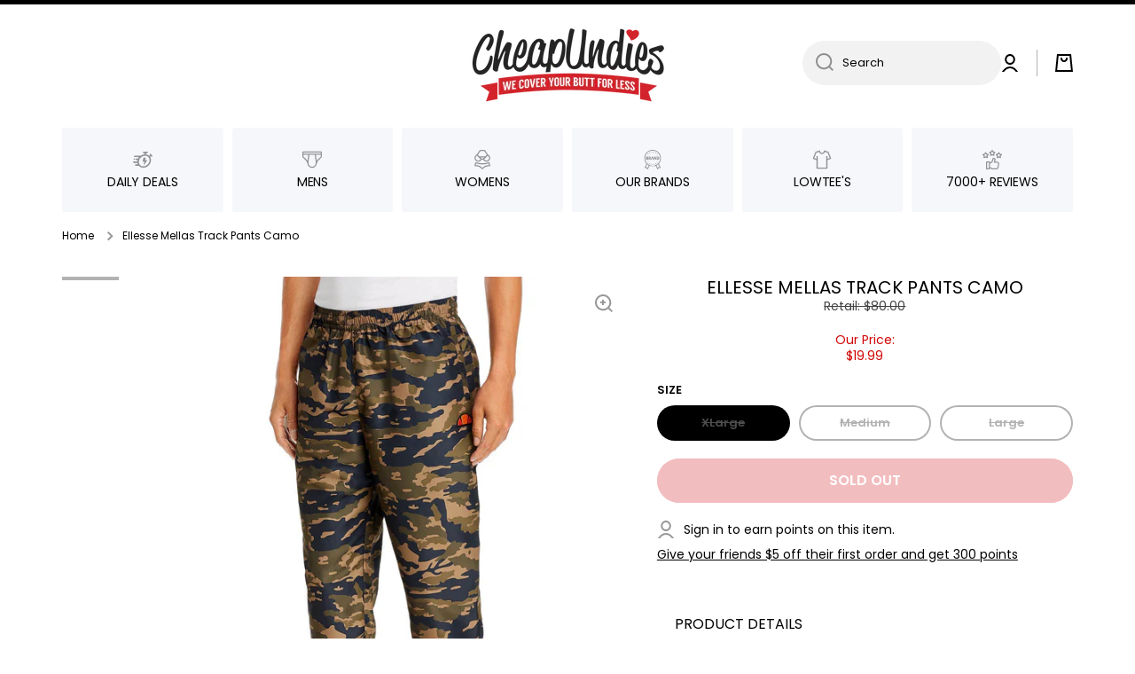

--- FILE ---
content_type: text/html; charset=utf-8
request_url: https://www.cheapundies.com/products/ellesse-mellas-track-pants-camo
body_size: 38199
content:
<!doctype html>
<html
  class="no-js"
  lang="en"
  data-role="main"
  
>
  <head>
    <meta charset="utf-8">
    <meta http-equiv="X-UA-Compatible" content="IE=edge">
    <meta name="viewport" content="width=device-width,initial-scale=1">
    <meta name="theme-color" content="">
    <link rel="canonical" href="https://www.cheapundies.com/products/ellesse-mellas-track-pants-camo">
    <link rel="preconnect" href="https://cdn.shopify.com" crossorigin><link rel="preconnect" href="https://fonts.shopifycdn.com" crossorigin><title>
      Ellesse Mellas Track Pants Camo
 &ndash; CheapUndies</title>

    
      <meta name="description" content="Fits true to size order your normal size; Model measurements: 6&#39;2&quot; height 38&quot; chest 30&quot; waist 34&quot; inseam wearing a size medium/32; 32&quot; inseam Elasticized waist with interior drawstring Two side seam pockets back slip hook and loop pocket; Elasticized cuffs; Mesh lining; 100% polyester; Machine wash; Imported">
    

    

<meta property="og:site_name" content="CheapUndies">
<meta property="og:url" content="https://www.cheapundies.com/products/ellesse-mellas-track-pants-camo">
<meta property="og:title" content="Ellesse Mellas Track Pants Camo">
<meta property="og:type" content="product">
<meta property="og:description" content="Fits true to size order your normal size; Model measurements: 6&#39;2&quot; height 38&quot; chest 30&quot; waist 34&quot; inseam wearing a size medium/32; 32&quot; inseam Elasticized waist with interior drawstring Two side seam pockets back slip hook and loop pocket; Elasticized cuffs; Mesh lining; 100% polyester; Machine wash; Imported"><meta property="og:image" content="http://www.cheapundies.com/cdn/shop/files/Ellesse-Mellas-Track-Pants-Camo_120072.jpg?v=1749659487">
  <meta property="og:image:secure_url" content="https://www.cheapundies.com/cdn/shop/files/Ellesse-Mellas-Track-Pants-Camo_120072.jpg?v=1749659487">
  <meta property="og:image:width" content="1200">
  <meta property="og:image:height" content="1500"><meta property="og:price:amount" content="19.99">
  <meta property="og:price:currency" content="USD"><meta name="twitter:card" content="summary_large_image">
<meta name="twitter:title" content="Ellesse Mellas Track Pants Camo">
<meta name="twitter:description" content="Fits true to size order your normal size; Model measurements: 6&#39;2&quot; height 38&quot; chest 30&quot; waist 34&quot; inseam wearing a size medium/32; 32&quot; inseam Elasticized waist with interior drawstring Two side seam pockets back slip hook and loop pocket; Elasticized cuffs; Mesh lining; 100% polyester; Machine wash; Imported">

    <script src="//www.cheapundies.com/cdn/shop/t/261/assets/constants.js?v=58251544750838685771722068732" defer="defer"></script>
    <script src="//www.cheapundies.com/cdn/shop/t/261/assets/pubsub.js?v=158357773527763999511722068733" defer="defer"></script>
    <script src="//www.cheapundies.com/cdn/shop/t/261/assets/global.js?v=17340918343120591171722068731" defer="defer"></script>

    <script>window.performance && window.performance.mark && window.performance.mark('shopify.content_for_header.start');</script><meta name="google-site-verification" content="G21GuBHHzBqLhZB0qZldEjV10BwHbcuEfDZ38F6tMJ0">
<meta id="shopify-digital-wallet" name="shopify-digital-wallet" content="/1043942/digital_wallets/dialog">
<meta name="shopify-checkout-api-token" content="217b10a30e4aadf274a42dca1f435dc4">
<meta id="in-context-paypal-metadata" data-shop-id="1043942" data-venmo-supported="true" data-environment="production" data-locale="en_US" data-paypal-v4="true" data-currency="USD">
<link rel="alternate" type="application/json+oembed" href="https://www.cheapundies.com/products/ellesse-mellas-track-pants-camo.oembed">
<script async="async" src="/checkouts/internal/preloads.js?locale=en-US"></script>
<link rel="preconnect" href="https://shop.app" crossorigin="anonymous">
<script async="async" src="https://shop.app/checkouts/internal/preloads.js?locale=en-US&shop_id=1043942" crossorigin="anonymous"></script>
<script id="apple-pay-shop-capabilities" type="application/json">{"shopId":1043942,"countryCode":"US","currencyCode":"USD","merchantCapabilities":["supports3DS"],"merchantId":"gid:\/\/shopify\/Shop\/1043942","merchantName":"CheapUndies","requiredBillingContactFields":["postalAddress","email"],"requiredShippingContactFields":["postalAddress","email"],"shippingType":"shipping","supportedNetworks":["visa","masterCard","amex","discover","elo","jcb"],"total":{"type":"pending","label":"CheapUndies","amount":"1.00"},"shopifyPaymentsEnabled":true,"supportsSubscriptions":true}</script>
<script id="shopify-features" type="application/json">{"accessToken":"217b10a30e4aadf274a42dca1f435dc4","betas":["rich-media-storefront-analytics"],"domain":"www.cheapundies.com","predictiveSearch":true,"shopId":1043942,"locale":"en"}</script>
<script>var Shopify = Shopify || {};
Shopify.shop = "cheapundies.myshopify.com";
Shopify.locale = "en";
Shopify.currency = {"active":"USD","rate":"1.0"};
Shopify.country = "US";
Shopify.theme = {"name":"Eds Update","id":137993552047,"schema_name":"Develop","schema_version":"1.0","theme_store_id":null,"role":"main"};
Shopify.theme.handle = "null";
Shopify.theme.style = {"id":null,"handle":null};
Shopify.cdnHost = "www.cheapundies.com/cdn";
Shopify.routes = Shopify.routes || {};
Shopify.routes.root = "/";</script>
<script type="module">!function(o){(o.Shopify=o.Shopify||{}).modules=!0}(window);</script>
<script>!function(o){function n(){var o=[];function n(){o.push(Array.prototype.slice.apply(arguments))}return n.q=o,n}var t=o.Shopify=o.Shopify||{};t.loadFeatures=n(),t.autoloadFeatures=n()}(window);</script>
<script>
  window.ShopifyPay = window.ShopifyPay || {};
  window.ShopifyPay.apiHost = "shop.app\/pay";
  window.ShopifyPay.redirectState = null;
</script>
<script id="shop-js-analytics" type="application/json">{"pageType":"product"}</script>
<script defer="defer" async type="module" src="//www.cheapundies.com/cdn/shopifycloud/shop-js/modules/v2/client.init-shop-cart-sync_C5BV16lS.en.esm.js"></script>
<script defer="defer" async type="module" src="//www.cheapundies.com/cdn/shopifycloud/shop-js/modules/v2/chunk.common_CygWptCX.esm.js"></script>
<script type="module">
  await import("//www.cheapundies.com/cdn/shopifycloud/shop-js/modules/v2/client.init-shop-cart-sync_C5BV16lS.en.esm.js");
await import("//www.cheapundies.com/cdn/shopifycloud/shop-js/modules/v2/chunk.common_CygWptCX.esm.js");

  window.Shopify.SignInWithShop?.initShopCartSync?.({"fedCMEnabled":true,"windoidEnabled":true});

</script>
<script>
  window.Shopify = window.Shopify || {};
  if (!window.Shopify.featureAssets) window.Shopify.featureAssets = {};
  window.Shopify.featureAssets['shop-js'] = {"shop-cart-sync":["modules/v2/client.shop-cart-sync_ZFArdW7E.en.esm.js","modules/v2/chunk.common_CygWptCX.esm.js"],"init-fed-cm":["modules/v2/client.init-fed-cm_CmiC4vf6.en.esm.js","modules/v2/chunk.common_CygWptCX.esm.js"],"shop-button":["modules/v2/client.shop-button_tlx5R9nI.en.esm.js","modules/v2/chunk.common_CygWptCX.esm.js"],"shop-cash-offers":["modules/v2/client.shop-cash-offers_DOA2yAJr.en.esm.js","modules/v2/chunk.common_CygWptCX.esm.js","modules/v2/chunk.modal_D71HUcav.esm.js"],"init-windoid":["modules/v2/client.init-windoid_sURxWdc1.en.esm.js","modules/v2/chunk.common_CygWptCX.esm.js"],"shop-toast-manager":["modules/v2/client.shop-toast-manager_ClPi3nE9.en.esm.js","modules/v2/chunk.common_CygWptCX.esm.js"],"init-shop-email-lookup-coordinator":["modules/v2/client.init-shop-email-lookup-coordinator_B8hsDcYM.en.esm.js","modules/v2/chunk.common_CygWptCX.esm.js"],"init-shop-cart-sync":["modules/v2/client.init-shop-cart-sync_C5BV16lS.en.esm.js","modules/v2/chunk.common_CygWptCX.esm.js"],"avatar":["modules/v2/client.avatar_BTnouDA3.en.esm.js"],"pay-button":["modules/v2/client.pay-button_FdsNuTd3.en.esm.js","modules/v2/chunk.common_CygWptCX.esm.js"],"init-customer-accounts":["modules/v2/client.init-customer-accounts_DxDtT_ad.en.esm.js","modules/v2/client.shop-login-button_C5VAVYt1.en.esm.js","modules/v2/chunk.common_CygWptCX.esm.js","modules/v2/chunk.modal_D71HUcav.esm.js"],"init-shop-for-new-customer-accounts":["modules/v2/client.init-shop-for-new-customer-accounts_ChsxoAhi.en.esm.js","modules/v2/client.shop-login-button_C5VAVYt1.en.esm.js","modules/v2/chunk.common_CygWptCX.esm.js","modules/v2/chunk.modal_D71HUcav.esm.js"],"shop-login-button":["modules/v2/client.shop-login-button_C5VAVYt1.en.esm.js","modules/v2/chunk.common_CygWptCX.esm.js","modules/v2/chunk.modal_D71HUcav.esm.js"],"init-customer-accounts-sign-up":["modules/v2/client.init-customer-accounts-sign-up_CPSyQ0Tj.en.esm.js","modules/v2/client.shop-login-button_C5VAVYt1.en.esm.js","modules/v2/chunk.common_CygWptCX.esm.js","modules/v2/chunk.modal_D71HUcav.esm.js"],"shop-follow-button":["modules/v2/client.shop-follow-button_Cva4Ekp9.en.esm.js","modules/v2/chunk.common_CygWptCX.esm.js","modules/v2/chunk.modal_D71HUcav.esm.js"],"checkout-modal":["modules/v2/client.checkout-modal_BPM8l0SH.en.esm.js","modules/v2/chunk.common_CygWptCX.esm.js","modules/v2/chunk.modal_D71HUcav.esm.js"],"lead-capture":["modules/v2/client.lead-capture_Bi8yE_yS.en.esm.js","modules/v2/chunk.common_CygWptCX.esm.js","modules/v2/chunk.modal_D71HUcav.esm.js"],"shop-login":["modules/v2/client.shop-login_D6lNrXab.en.esm.js","modules/v2/chunk.common_CygWptCX.esm.js","modules/v2/chunk.modal_D71HUcav.esm.js"],"payment-terms":["modules/v2/client.payment-terms_CZxnsJam.en.esm.js","modules/v2/chunk.common_CygWptCX.esm.js","modules/v2/chunk.modal_D71HUcav.esm.js"]};
</script>
<script>(function() {
  var isLoaded = false;
  function asyncLoad() {
    if (isLoaded) return;
    isLoaded = true;
    var urls = ["https:\/\/loox.io\/widget\/41TcsQv8M\/loox.1484668028123.js?shop=cheapundies.myshopify.com"];
    for (var i = 0; i < urls.length; i++) {
      var s = document.createElement('script');
      s.type = 'text/javascript';
      s.async = true;
      s.src = urls[i];
      var x = document.getElementsByTagName('script')[0];
      x.parentNode.insertBefore(s, x);
    }
  };
  if(window.attachEvent) {
    window.attachEvent('onload', asyncLoad);
  } else {
    window.addEventListener('load', asyncLoad, false);
  }
})();</script>
<script id="__st">var __st={"a":1043942,"offset":-18000,"reqid":"634e1e58-4657-4874-b1fc-103e5de72e1b-1768713034","pageurl":"www.cheapundies.com\/products\/ellesse-mellas-track-pants-camo","u":"2fa6675727c2","p":"product","rtyp":"product","rid":6687368511663};</script>
<script>window.ShopifyPaypalV4VisibilityTracking = true;</script>
<script id="form-persister">!function(){'use strict';const t='contact',e='new_comment',n=[[t,t],['blogs',e],['comments',e],[t,'customer']],o='password',r='form_key',c=['recaptcha-v3-token','g-recaptcha-response','h-captcha-response',o],s=()=>{try{return window.sessionStorage}catch{return}},i='__shopify_v',u=t=>t.elements[r],a=function(){const t=[...n].map((([t,e])=>`form[action*='/${t}']:not([data-nocaptcha='true']) input[name='form_type'][value='${e}']`)).join(',');var e;return e=t,()=>e?[...document.querySelectorAll(e)].map((t=>t.form)):[]}();function m(t){const e=u(t);a().includes(t)&&(!e||!e.value)&&function(t){try{if(!s())return;!function(t){const e=s();if(!e)return;const n=u(t);if(!n)return;const o=n.value;o&&e.removeItem(o)}(t);const e=Array.from(Array(32),(()=>Math.random().toString(36)[2])).join('');!function(t,e){u(t)||t.append(Object.assign(document.createElement('input'),{type:'hidden',name:r})),t.elements[r].value=e}(t,e),function(t,e){const n=s();if(!n)return;const r=[...t.querySelectorAll(`input[type='${o}']`)].map((({name:t})=>t)),u=[...c,...r],a={};for(const[o,c]of new FormData(t).entries())u.includes(o)||(a[o]=c);n.setItem(e,JSON.stringify({[i]:1,action:t.action,data:a}))}(t,e)}catch(e){console.error('failed to persist form',e)}}(t)}const f=t=>{if('true'===t.dataset.persistBound)return;const e=function(t,e){const n=function(t){return'function'==typeof t.submit?t.submit:HTMLFormElement.prototype.submit}(t).bind(t);return function(){let t;return()=>{t||(t=!0,(()=>{try{e(),n()}catch(t){(t=>{console.error('form submit failed',t)})(t)}})(),setTimeout((()=>t=!1),250))}}()}(t,(()=>{m(t)}));!function(t,e){if('function'==typeof t.submit&&'function'==typeof e)try{t.submit=e}catch{}}(t,e),t.addEventListener('submit',(t=>{t.preventDefault(),e()})),t.dataset.persistBound='true'};!function(){function t(t){const e=(t=>{const e=t.target;return e instanceof HTMLFormElement?e:e&&e.form})(t);e&&m(e)}document.addEventListener('submit',t),document.addEventListener('DOMContentLoaded',(()=>{const e=a();for(const t of e)f(t);var n;n=document.body,new window.MutationObserver((t=>{for(const e of t)if('childList'===e.type&&e.addedNodes.length)for(const t of e.addedNodes)1===t.nodeType&&'FORM'===t.tagName&&a().includes(t)&&f(t)})).observe(n,{childList:!0,subtree:!0,attributes:!1}),document.removeEventListener('submit',t)}))}()}();</script>
<script integrity="sha256-4kQ18oKyAcykRKYeNunJcIwy7WH5gtpwJnB7kiuLZ1E=" data-source-attribution="shopify.loadfeatures" defer="defer" src="//www.cheapundies.com/cdn/shopifycloud/storefront/assets/storefront/load_feature-a0a9edcb.js" crossorigin="anonymous"></script>
<script crossorigin="anonymous" defer="defer" src="//www.cheapundies.com/cdn/shopifycloud/storefront/assets/shopify_pay/storefront-65b4c6d7.js?v=20250812"></script>
<script data-source-attribution="shopify.dynamic_checkout.dynamic.init">var Shopify=Shopify||{};Shopify.PaymentButton=Shopify.PaymentButton||{isStorefrontPortableWallets:!0,init:function(){window.Shopify.PaymentButton.init=function(){};var t=document.createElement("script");t.src="https://www.cheapundies.com/cdn/shopifycloud/portable-wallets/latest/portable-wallets.en.js",t.type="module",document.head.appendChild(t)}};
</script>
<script data-source-attribution="shopify.dynamic_checkout.buyer_consent">
  function portableWalletsHideBuyerConsent(e){var t=document.getElementById("shopify-buyer-consent"),n=document.getElementById("shopify-subscription-policy-button");t&&n&&(t.classList.add("hidden"),t.setAttribute("aria-hidden","true"),n.removeEventListener("click",e))}function portableWalletsShowBuyerConsent(e){var t=document.getElementById("shopify-buyer-consent"),n=document.getElementById("shopify-subscription-policy-button");t&&n&&(t.classList.remove("hidden"),t.removeAttribute("aria-hidden"),n.addEventListener("click",e))}window.Shopify?.PaymentButton&&(window.Shopify.PaymentButton.hideBuyerConsent=portableWalletsHideBuyerConsent,window.Shopify.PaymentButton.showBuyerConsent=portableWalletsShowBuyerConsent);
</script>
<script data-source-attribution="shopify.dynamic_checkout.cart.bootstrap">document.addEventListener("DOMContentLoaded",(function(){function t(){return document.querySelector("shopify-accelerated-checkout-cart, shopify-accelerated-checkout")}if(t())Shopify.PaymentButton.init();else{new MutationObserver((function(e,n){t()&&(Shopify.PaymentButton.init(),n.disconnect())})).observe(document.body,{childList:!0,subtree:!0})}}));
</script>
<link id="shopify-accelerated-checkout-styles" rel="stylesheet" media="screen" href="https://www.cheapundies.com/cdn/shopifycloud/portable-wallets/latest/accelerated-checkout-backwards-compat.css" crossorigin="anonymous">
<style id="shopify-accelerated-checkout-cart">
        #shopify-buyer-consent {
  margin-top: 1em;
  display: inline-block;
  width: 100%;
}

#shopify-buyer-consent.hidden {
  display: none;
}

#shopify-subscription-policy-button {
  background: none;
  border: none;
  padding: 0;
  text-decoration: underline;
  font-size: inherit;
  cursor: pointer;
}

#shopify-subscription-policy-button::before {
  box-shadow: none;
}

      </style>
<script id="sections-script" data-sections="main-product,footer" defer="defer" src="//www.cheapundies.com/cdn/shop/t/261/compiled_assets/scripts.js?v=71730"></script>
<script>window.performance && window.performance.mark && window.performance.mark('shopify.content_for_header.end');</script>


    <style data-shopify>
          @font-face {
  font-family: Poppins;
  font-weight: 400;
  font-style: normal;
  font-display: swap;
  src: url("//www.cheapundies.com/cdn/fonts/poppins/poppins_n4.0ba78fa5af9b0e1a374041b3ceaadf0a43b41362.woff2") format("woff2"),
       url("//www.cheapundies.com/cdn/fonts/poppins/poppins_n4.214741a72ff2596839fc9760ee7a770386cf16ca.woff") format("woff");
}

@font-face {
  font-family: Poppins;
  font-weight: 600;
  font-style: normal;
  font-display: swap;
  src: url("//www.cheapundies.com/cdn/fonts/poppins/poppins_n6.aa29d4918bc243723d56b59572e18228ed0786f6.woff2") format("woff2"),
       url("//www.cheapundies.com/cdn/fonts/poppins/poppins_n6.5f815d845fe073750885d5b7e619ee00e8111208.woff") format("woff");
}

@font-face {
  font-family: Poppins;
  font-weight: 400;
  font-style: italic;
  font-display: swap;
  src: url("//www.cheapundies.com/cdn/fonts/poppins/poppins_i4.846ad1e22474f856bd6b81ba4585a60799a9f5d2.woff2") format("woff2"),
       url("//www.cheapundies.com/cdn/fonts/poppins/poppins_i4.56b43284e8b52fc64c1fd271f289a39e8477e9ec.woff") format("woff");
}

          @font-face {
  font-family: Poppins;
  font-weight: 600;
  font-style: italic;
  font-display: swap;
  src: url("//www.cheapundies.com/cdn/fonts/poppins/poppins_i6.bb8044d6203f492888d626dafda3c2999253e8e9.woff2") format("woff2"),
       url("//www.cheapundies.com/cdn/fonts/poppins/poppins_i6.e233dec1a61b1e7dead9f920159eda42280a02c3.woff") format("woff");
}

          @font-face {
  font-family: Poppins;
  font-weight: 400;
  font-style: normal;
  font-display: swap;
  src: url("//www.cheapundies.com/cdn/fonts/poppins/poppins_n4.0ba78fa5af9b0e1a374041b3ceaadf0a43b41362.woff2") format("woff2"),
       url("//www.cheapundies.com/cdn/fonts/poppins/poppins_n4.214741a72ff2596839fc9760ee7a770386cf16ca.woff") format("woff");
}


          :root {
        	--duration-short: .2s;
            --duration-medium: .3s;
        	--duration-large: .5s;
        	--animation-bezier: ease;
        	--zoom-animation-bezier: cubic-bezier(.15,.75,.5,1);

            --animation-type: cubic-bezier(0, 0, 0.3, 1);
            --animation-time: .5s;

            --product-thumbnail_move-up: 0.35s;
            --product-thumbnail_move-up_type: linear;
            --product-thumbnail-button_opacity_hover: 0.15s;
            --product-thumbnail-button_opacity_over: 0.3s;
            --product-thumbnail-button_opacity_type: linear;
            --product-thumbnail-button_move: 0.35s;
            --product-thumbnail-button_move_type: linear;

            --font-heading-family: Poppins, sans-serif;
            --font-heading-style: normal;
            --font-heading-weight: 400;

            --font-body-family: Poppins, sans-serif;
            --font-body-style: normal;
            --font-body-weight: 400;
        	--font-body-bold-weight: 600;
        	--font-button-weight: 600;

        	--font-heading-scale: 1.0;
            --font-body-scale: 1.0;

            --font-body-size: calc(14px * var(--font-body-scale));
            --font-body-line-height: 130%;
            --font-body2-size: calc(13px * var(--font-body-scale));
            --font-body2-line-height: 110%;
            --font-body3-size: calc(12px * var(--font-body-scale));
            --font-body3-line-height: 110%;
            --font-body4-size: calc(11px * var(--font-body-scale));
            --font-body4-line-height: 130%;

            --color-body-background: #ffffff;
            --color-secondary-background: rgba(0,0,0,0);
          	--color-section-background: var(--color-secondary-background);--color-simple-dropdown: #ffffff;
        	--color-vertical-menu-dropdown: #ffffff;

            --color-base:#000000;
        	  --color-base-rgb: 0, 0, 0;
            --color-accent:#444444;
            --color-subheading: var(--color-accent);
            --color-text-link:#000000;

            --color-price: #000000;
            --color-old-price: #d20404;
            --color-lines-borders: rgba(0, 0, 0, 0.3);
            --color-input-background: #f2f2f2;
            --color-input-text: #000000;
            --color-input-background-active: var(--color-body-background);
            --opacity-icons: 0.4;

        	--mobile-focus-color: rgba(0, 0, 0, 0.04);

        	--shadow: 0px 4px 20px rgba(22, 19, 69, 0.13);--auto-text-color-button-light:#ffffff;
        	--auto-text-color-button-dark:var(--color-base);
        	--auto-input-color-active-border-light: rgba(255,255,255,0.3);
        	--auto-input-color-active-border-dark:rgba(var(--color-base-rgb),0.3);--auto-text-color-input-light:#ffffff;
        	--auto-text-color-input-dark:var(--color-input-text);--auto-text-color-accent: #ffffff
       		
;--auto-text-color--with-base-color: #ffffff;--radius: 0px;
        	--radius-input: 40px;
        	--radius-button: 40px;
        	--radius-badge:0;
        	--radius-checkbox:0;
            --radius-menu: 3px;

            --color-badge-1:#d20404;--color-badge-1-text: var(--auto-text-color-button-light);--color-badge-2:#ef6c00;--color-badge-2-text: var(--auto-text-color-button-light);--color-badge-3:#000000;--color-badge-3-text: var(--auto-text-color-button-light);--color-free-delivery-bar: #f9c2c2;

        	--color-error: #d20404;

            --form_field-height: 50px;

            --page-width: 1000px;
            --page-padding: 10px;

            --sections-top-spacing:100px;
        	--sections-top-spacing-mobile:80px;
      --sections-top-spacing--medium:80px;
        	--sections-top-spacing--medium-mobile:60px;
      --sections-top-spacing--small:40px;
        	--sections-top-spacing--small-mobile:30px;

            --padding1: 10px;
            --padding2: 20px;
            --padding3: 30px;
            --padding4: 40px;
        	--padding5: 60px;
          }

          *,
          *::before,
          *::after {
          	box-sizing: border-box;
          }
          html {
            box-sizing: border-box;
            height: 100%;
         	-webkit-tap-highlight-color: transparent;
        	scroll-behavior: smooth;
          }
          body {
            display: grid;
            grid-template-rows: auto auto 1fr auto;
            grid-template-columns: 100%;
            min-height: 100%;
            margin: 0;
            font-size: var(--font-body-size);
            line-height: var(--font-body-line-height);
            color: var(--color-base);
        	background: var(--color-body-background);
            font-family: var(--font-body-family);
            font-style: var(--font-body-style);
            font-weight: var(--font-body-weight);
            -webkit-text-size-adjust: none;
        	text-size-adjust: none;
        	overflow-x: hidden;
          }.btn{
            --background: var(--color-accent);--color: var(--auto-text-color-button-light);
        	--fill: var(--auto-text-color-button-light);}.btn--secondary{
            --background: var(--color-base);--color: var(--auto-text-color-button-light);
        	--fill: var(--auto-text-color-button-light);}

        .visually-hidden {
          position: absolute!important;
          overflow: hidden;
          margin: -1px;
          border: 0;
          clip: rect(0 0 0 0);
          word-wrap: normal!important;
        }
        .visually-hidden:not(:focus),
        .visually-hidden:not(:focus-visible){
          width: 1px;
          height: 1px;
          padding: 0;
        }
        .announcement-bar{
          opacity:0;
        }
        .popup-modal{
          display: none;
        }.product__information b,
        .variants-label,
        table thead th,
        h1,h2,h3,h4,h5,h6,.h1,.h2,.h3,.h4,.h5,.h6{
          text-transform: uppercase;
        }
        .cart-item__heading{
          text-transform: none;
        }.btn:not(.btn_border), .btn-small, .btn-medium{
          text-transform: uppercase;
        }</style>

    <link href="//www.cheapundies.com/cdn/shop/t/261/assets/base.css?v=91383680829136253871722136860" rel="stylesheet" type="text/css" media="all" />
    
<link rel="preload" as="font" href="//www.cheapundies.com/cdn/fonts/poppins/poppins_n4.0ba78fa5af9b0e1a374041b3ceaadf0a43b41362.woff2" type="font/woff2" crossorigin><link rel="preload" as="font" href="//www.cheapundies.com/cdn/fonts/poppins/poppins_n4.0ba78fa5af9b0e1a374041b3ceaadf0a43b41362.woff2" type="font/woff2" crossorigin><link
        rel="stylesheet"
        href="//www.cheapundies.com/cdn/shop/t/261/assets/component-predictive-search.css?v=169156080147452933411722068731"
        media="print"
        onload="this.media='all'"
      ><link href="//www.cheapundies.com/cdn/shop/t/261/assets/ks-custom.css?v=144684024938704018101722163139" rel="stylesheet" type="text/css" media="all" />

    <script>
      document.documentElement.className = document.documentElement.className.replace('no-js', 'js');
      if (Shopify.designMode) {
        document.documentElement.classList.add('shopify-design-mode');
      }
      document.addEventListener('DOMContentLoaded', function (event) {
        document.documentElement.classList.add('dom-loaded');
        setTimeout(function () {
          document.querySelector('footer').classList.add('footer-loaded');
        }, 700);
      });
    </script>
  <!-- BEGIN app block: shopify://apps/loyalty-rewards-and-referrals/blocks/embed-sdk/6f172e67-4106-4ac0-89c5-b32a069b3101 -->

<style
  type='text/css'
  data-lion-app-styles='main'
  data-lion-app-styles-settings='{&quot;disableBundledCSS&quot;:false,&quot;disableBundledFonts&quot;:true,&quot;useClassIsolator&quot;:true}'
></style>

<!-- loyaltylion.snippet.version=8056bbc037+8007 -->

<script>
  
  !function(t,n){function o(n){var o=t.getElementsByTagName("script")[0],i=t.createElement("script");i.src=n,i.crossOrigin="",o.parentNode.insertBefore(i,o)}if(!n.isLoyaltyLion){window.loyaltylion=n,void 0===window.lion&&(window.lion=n),n.version=2,n.isLoyaltyLion=!0;var i=new Date,e=i.getFullYear().toString()+i.getMonth().toString()+i.getDate().toString();o("https://sdk.loyaltylion.net/static/2/loader.js?t="+e);var r=!1;n.init=function(t){if(r)throw new Error("Cannot call lion.init more than once");r=!0;var a=n._token=t.token;if(!a)throw new Error("Token must be supplied to lion.init");for(var l=[],s="_push configure bootstrap shutdown on removeListener authenticateCustomer".split(" "),c=0;c<s.length;c+=1)!function(t,n){t[n]=function(){l.push([n,Array.prototype.slice.call(arguments,0)])}}(n,s[c]);o("https://sdk.loyaltylion.net/sdk/start/"+a+".js?t="+e+i.getHours().toString()),n._initData=t,n._buffer=l}}}(document,window.loyaltylion||[]);

  
    
      loyaltylion.init(
        { token: "88557eb6270b34365e9542b82d68df70" }
      );
    
  

  loyaltylion.configure({
    disableBundledCSS: false,
    disableBundledFonts: true,
    useClassIsolator: true,
  })

  
</script>



<!-- END app block --><link href="https://monorail-edge.shopifysvc.com" rel="dns-prefetch">
<script>(function(){if ("sendBeacon" in navigator && "performance" in window) {try {var session_token_from_headers = performance.getEntriesByType('navigation')[0].serverTiming.find(x => x.name == '_s').description;} catch {var session_token_from_headers = undefined;}var session_cookie_matches = document.cookie.match(/_shopify_s=([^;]*)/);var session_token_from_cookie = session_cookie_matches && session_cookie_matches.length === 2 ? session_cookie_matches[1] : "";var session_token = session_token_from_headers || session_token_from_cookie || "";function handle_abandonment_event(e) {var entries = performance.getEntries().filter(function(entry) {return /monorail-edge.shopifysvc.com/.test(entry.name);});if (!window.abandonment_tracked && entries.length === 0) {window.abandonment_tracked = true;var currentMs = Date.now();var navigation_start = performance.timing.navigationStart;var payload = {shop_id: 1043942,url: window.location.href,navigation_start,duration: currentMs - navigation_start,session_token,page_type: "product"};window.navigator.sendBeacon("https://monorail-edge.shopifysvc.com/v1/produce", JSON.stringify({schema_id: "online_store_buyer_site_abandonment/1.1",payload: payload,metadata: {event_created_at_ms: currentMs,event_sent_at_ms: currentMs}}));}}window.addEventListener('pagehide', handle_abandonment_event);}}());</script>
<script id="web-pixels-manager-setup">(function e(e,d,r,n,o){if(void 0===o&&(o={}),!Boolean(null===(a=null===(i=window.Shopify)||void 0===i?void 0:i.analytics)||void 0===a?void 0:a.replayQueue)){var i,a;window.Shopify=window.Shopify||{};var t=window.Shopify;t.analytics=t.analytics||{};var s=t.analytics;s.replayQueue=[],s.publish=function(e,d,r){return s.replayQueue.push([e,d,r]),!0};try{self.performance.mark("wpm:start")}catch(e){}var l=function(){var e={modern:/Edge?\/(1{2}[4-9]|1[2-9]\d|[2-9]\d{2}|\d{4,})\.\d+(\.\d+|)|Firefox\/(1{2}[4-9]|1[2-9]\d|[2-9]\d{2}|\d{4,})\.\d+(\.\d+|)|Chrom(ium|e)\/(9{2}|\d{3,})\.\d+(\.\d+|)|(Maci|X1{2}).+ Version\/(15\.\d+|(1[6-9]|[2-9]\d|\d{3,})\.\d+)([,.]\d+|)( \(\w+\)|)( Mobile\/\w+|) Safari\/|Chrome.+OPR\/(9{2}|\d{3,})\.\d+\.\d+|(CPU[ +]OS|iPhone[ +]OS|CPU[ +]iPhone|CPU IPhone OS|CPU iPad OS)[ +]+(15[._]\d+|(1[6-9]|[2-9]\d|\d{3,})[._]\d+)([._]\d+|)|Android:?[ /-](13[3-9]|1[4-9]\d|[2-9]\d{2}|\d{4,})(\.\d+|)(\.\d+|)|Android.+Firefox\/(13[5-9]|1[4-9]\d|[2-9]\d{2}|\d{4,})\.\d+(\.\d+|)|Android.+Chrom(ium|e)\/(13[3-9]|1[4-9]\d|[2-9]\d{2}|\d{4,})\.\d+(\.\d+|)|SamsungBrowser\/([2-9]\d|\d{3,})\.\d+/,legacy:/Edge?\/(1[6-9]|[2-9]\d|\d{3,})\.\d+(\.\d+|)|Firefox\/(5[4-9]|[6-9]\d|\d{3,})\.\d+(\.\d+|)|Chrom(ium|e)\/(5[1-9]|[6-9]\d|\d{3,})\.\d+(\.\d+|)([\d.]+$|.*Safari\/(?![\d.]+ Edge\/[\d.]+$))|(Maci|X1{2}).+ Version\/(10\.\d+|(1[1-9]|[2-9]\d|\d{3,})\.\d+)([,.]\d+|)( \(\w+\)|)( Mobile\/\w+|) Safari\/|Chrome.+OPR\/(3[89]|[4-9]\d|\d{3,})\.\d+\.\d+|(CPU[ +]OS|iPhone[ +]OS|CPU[ +]iPhone|CPU IPhone OS|CPU iPad OS)[ +]+(10[._]\d+|(1[1-9]|[2-9]\d|\d{3,})[._]\d+)([._]\d+|)|Android:?[ /-](13[3-9]|1[4-9]\d|[2-9]\d{2}|\d{4,})(\.\d+|)(\.\d+|)|Mobile Safari.+OPR\/([89]\d|\d{3,})\.\d+\.\d+|Android.+Firefox\/(13[5-9]|1[4-9]\d|[2-9]\d{2}|\d{4,})\.\d+(\.\d+|)|Android.+Chrom(ium|e)\/(13[3-9]|1[4-9]\d|[2-9]\d{2}|\d{4,})\.\d+(\.\d+|)|Android.+(UC? ?Browser|UCWEB|U3)[ /]?(15\.([5-9]|\d{2,})|(1[6-9]|[2-9]\d|\d{3,})\.\d+)\.\d+|SamsungBrowser\/(5\.\d+|([6-9]|\d{2,})\.\d+)|Android.+MQ{2}Browser\/(14(\.(9|\d{2,})|)|(1[5-9]|[2-9]\d|\d{3,})(\.\d+|))(\.\d+|)|K[Aa][Ii]OS\/(3\.\d+|([4-9]|\d{2,})\.\d+)(\.\d+|)/},d=e.modern,r=e.legacy,n=navigator.userAgent;return n.match(d)?"modern":n.match(r)?"legacy":"unknown"}(),u="modern"===l?"modern":"legacy",c=(null!=n?n:{modern:"",legacy:""})[u],f=function(e){return[e.baseUrl,"/wpm","/b",e.hashVersion,"modern"===e.buildTarget?"m":"l",".js"].join("")}({baseUrl:d,hashVersion:r,buildTarget:u}),m=function(e){var d=e.version,r=e.bundleTarget,n=e.surface,o=e.pageUrl,i=e.monorailEndpoint;return{emit:function(e){var a=e.status,t=e.errorMsg,s=(new Date).getTime(),l=JSON.stringify({metadata:{event_sent_at_ms:s},events:[{schema_id:"web_pixels_manager_load/3.1",payload:{version:d,bundle_target:r,page_url:o,status:a,surface:n,error_msg:t},metadata:{event_created_at_ms:s}}]});if(!i)return console&&console.warn&&console.warn("[Web Pixels Manager] No Monorail endpoint provided, skipping logging."),!1;try{return self.navigator.sendBeacon.bind(self.navigator)(i,l)}catch(e){}var u=new XMLHttpRequest;try{return u.open("POST",i,!0),u.setRequestHeader("Content-Type","text/plain"),u.send(l),!0}catch(e){return console&&console.warn&&console.warn("[Web Pixels Manager] Got an unhandled error while logging to Monorail."),!1}}}}({version:r,bundleTarget:l,surface:e.surface,pageUrl:self.location.href,monorailEndpoint:e.monorailEndpoint});try{o.browserTarget=l,function(e){var d=e.src,r=e.async,n=void 0===r||r,o=e.onload,i=e.onerror,a=e.sri,t=e.scriptDataAttributes,s=void 0===t?{}:t,l=document.createElement("script"),u=document.querySelector("head"),c=document.querySelector("body");if(l.async=n,l.src=d,a&&(l.integrity=a,l.crossOrigin="anonymous"),s)for(var f in s)if(Object.prototype.hasOwnProperty.call(s,f))try{l.dataset[f]=s[f]}catch(e){}if(o&&l.addEventListener("load",o),i&&l.addEventListener("error",i),u)u.appendChild(l);else{if(!c)throw new Error("Did not find a head or body element to append the script");c.appendChild(l)}}({src:f,async:!0,onload:function(){if(!function(){var e,d;return Boolean(null===(d=null===(e=window.Shopify)||void 0===e?void 0:e.analytics)||void 0===d?void 0:d.initialized)}()){var d=window.webPixelsManager.init(e)||void 0;if(d){var r=window.Shopify.analytics;r.replayQueue.forEach((function(e){var r=e[0],n=e[1],o=e[2];d.publishCustomEvent(r,n,o)})),r.replayQueue=[],r.publish=d.publishCustomEvent,r.visitor=d.visitor,r.initialized=!0}}},onerror:function(){return m.emit({status:"failed",errorMsg:"".concat(f," has failed to load")})},sri:function(e){var d=/^sha384-[A-Za-z0-9+/=]+$/;return"string"==typeof e&&d.test(e)}(c)?c:"",scriptDataAttributes:o}),m.emit({status:"loading"})}catch(e){m.emit({status:"failed",errorMsg:(null==e?void 0:e.message)||"Unknown error"})}}})({shopId: 1043942,storefrontBaseUrl: "https://www.cheapundies.com",extensionsBaseUrl: "https://extensions.shopifycdn.com/cdn/shopifycloud/web-pixels-manager",monorailEndpoint: "https://monorail-edge.shopifysvc.com/unstable/produce_batch",surface: "storefront-renderer",enabledBetaFlags: ["2dca8a86"],webPixelsConfigList: [{"id":"541720751","configuration":"{\"config\":\"{\\\"pixel_id\\\":\\\"G-7N4XMK5ZRF\\\",\\\"target_country\\\":\\\"US\\\",\\\"gtag_events\\\":[{\\\"type\\\":\\\"begin_checkout\\\",\\\"action_label\\\":\\\"G-7N4XMK5ZRF\\\"},{\\\"type\\\":\\\"search\\\",\\\"action_label\\\":\\\"G-7N4XMK5ZRF\\\"},{\\\"type\\\":\\\"view_item\\\",\\\"action_label\\\":[\\\"G-7N4XMK5ZRF\\\",\\\"MC-4GG4WY1BRY\\\"]},{\\\"type\\\":\\\"purchase\\\",\\\"action_label\\\":[\\\"G-7N4XMK5ZRF\\\",\\\"MC-4GG4WY1BRY\\\"]},{\\\"type\\\":\\\"page_view\\\",\\\"action_label\\\":[\\\"G-7N4XMK5ZRF\\\",\\\"MC-4GG4WY1BRY\\\"]},{\\\"type\\\":\\\"add_payment_info\\\",\\\"action_label\\\":\\\"G-7N4XMK5ZRF\\\"},{\\\"type\\\":\\\"add_to_cart\\\",\\\"action_label\\\":\\\"G-7N4XMK5ZRF\\\"}],\\\"enable_monitoring_mode\\\":false}\"}","eventPayloadVersion":"v1","runtimeContext":"OPEN","scriptVersion":"b2a88bafab3e21179ed38636efcd8a93","type":"APP","apiClientId":1780363,"privacyPurposes":[],"dataSharingAdjustments":{"protectedCustomerApprovalScopes":["read_customer_address","read_customer_email","read_customer_name","read_customer_personal_data","read_customer_phone"]}},{"id":"445120687","configuration":"{\"pixelCode\":\"CHA4JQBC77U8165FCMFG\"}","eventPayloadVersion":"v1","runtimeContext":"STRICT","scriptVersion":"22e92c2ad45662f435e4801458fb78cc","type":"APP","apiClientId":4383523,"privacyPurposes":["ANALYTICS","MARKETING","SALE_OF_DATA"],"dataSharingAdjustments":{"protectedCustomerApprovalScopes":["read_customer_address","read_customer_email","read_customer_name","read_customer_personal_data","read_customer_phone"]}},{"id":"203423919","configuration":"{\"pixel_id\":\"1415596975401368\",\"pixel_type\":\"facebook_pixel\",\"metaapp_system_user_token\":\"-\"}","eventPayloadVersion":"v1","runtimeContext":"OPEN","scriptVersion":"ca16bc87fe92b6042fbaa3acc2fbdaa6","type":"APP","apiClientId":2329312,"privacyPurposes":["ANALYTICS","MARKETING","SALE_OF_DATA"],"dataSharingAdjustments":{"protectedCustomerApprovalScopes":["read_customer_address","read_customer_email","read_customer_name","read_customer_personal_data","read_customer_phone"]}},{"id":"65044655","configuration":"{\"tagID\":\"2614018700574\"}","eventPayloadVersion":"v1","runtimeContext":"STRICT","scriptVersion":"18031546ee651571ed29edbe71a3550b","type":"APP","apiClientId":3009811,"privacyPurposes":["ANALYTICS","MARKETING","SALE_OF_DATA"],"dataSharingAdjustments":{"protectedCustomerApprovalScopes":["read_customer_address","read_customer_email","read_customer_name","read_customer_personal_data","read_customer_phone"]}},{"id":"shopify-app-pixel","configuration":"{}","eventPayloadVersion":"v1","runtimeContext":"STRICT","scriptVersion":"0450","apiClientId":"shopify-pixel","type":"APP","privacyPurposes":["ANALYTICS","MARKETING"]},{"id":"shopify-custom-pixel","eventPayloadVersion":"v1","runtimeContext":"LAX","scriptVersion":"0450","apiClientId":"shopify-pixel","type":"CUSTOM","privacyPurposes":["ANALYTICS","MARKETING"]}],isMerchantRequest: false,initData: {"shop":{"name":"CheapUndies","paymentSettings":{"currencyCode":"USD"},"myshopifyDomain":"cheapundies.myshopify.com","countryCode":"US","storefrontUrl":"https:\/\/www.cheapundies.com"},"customer":null,"cart":null,"checkout":null,"productVariants":[{"price":{"amount":19.99,"currencyCode":"USD"},"product":{"title":"Ellesse Mellas Track Pants Camo","vendor":"Ellesse","id":"6687368511663","untranslatedTitle":"Ellesse Mellas Track Pants Camo","url":"\/products\/ellesse-mellas-track-pants-camo","type":"M Pants"},"id":"39757877444783","image":{"src":"\/\/www.cheapundies.com\/cdn\/shop\/files\/Ellesse-Mellas-Track-Pants-Camo_120072.jpg?v=1749659487"},"sku":"191744752215","title":"XLarge","untranslatedTitle":"XLarge"},{"price":{"amount":19.99,"currencyCode":"USD"},"product":{"title":"Ellesse Mellas Track Pants Camo","vendor":"Ellesse","id":"6687368511663","untranslatedTitle":"Ellesse Mellas Track Pants Camo","url":"\/products\/ellesse-mellas-track-pants-camo","type":"M Pants"},"id":"39757877477551","image":{"src":"\/\/www.cheapundies.com\/cdn\/shop\/files\/Ellesse-Mellas-Track-Pants-Camo_120072.jpg?v=1749659487"},"sku":"191744752192","title":"Medium","untranslatedTitle":"Medium"},{"price":{"amount":19.99,"currencyCode":"USD"},"product":{"title":"Ellesse Mellas Track Pants Camo","vendor":"Ellesse","id":"6687368511663","untranslatedTitle":"Ellesse Mellas Track Pants Camo","url":"\/products\/ellesse-mellas-track-pants-camo","type":"M Pants"},"id":"39757877510319","image":{"src":"\/\/www.cheapundies.com\/cdn\/shop\/files\/Ellesse-Mellas-Track-Pants-Camo_120072.jpg?v=1749659487"},"sku":"191744752208","title":"Large","untranslatedTitle":"Large"}],"purchasingCompany":null},},"https://www.cheapundies.com/cdn","fcfee988w5aeb613cpc8e4bc33m6693e112",{"modern":"","legacy":""},{"shopId":"1043942","storefrontBaseUrl":"https:\/\/www.cheapundies.com","extensionBaseUrl":"https:\/\/extensions.shopifycdn.com\/cdn\/shopifycloud\/web-pixels-manager","surface":"storefront-renderer","enabledBetaFlags":"[\"2dca8a86\"]","isMerchantRequest":"false","hashVersion":"fcfee988w5aeb613cpc8e4bc33m6693e112","publish":"custom","events":"[[\"page_viewed\",{}],[\"product_viewed\",{\"productVariant\":{\"price\":{\"amount\":19.99,\"currencyCode\":\"USD\"},\"product\":{\"title\":\"Ellesse Mellas Track Pants Camo\",\"vendor\":\"Ellesse\",\"id\":\"6687368511663\",\"untranslatedTitle\":\"Ellesse Mellas Track Pants Camo\",\"url\":\"\/products\/ellesse-mellas-track-pants-camo\",\"type\":\"M Pants\"},\"id\":\"39757877444783\",\"image\":{\"src\":\"\/\/www.cheapundies.com\/cdn\/shop\/files\/Ellesse-Mellas-Track-Pants-Camo_120072.jpg?v=1749659487\"},\"sku\":\"191744752215\",\"title\":\"XLarge\",\"untranslatedTitle\":\"XLarge\"}}]]"});</script><script>
  window.ShopifyAnalytics = window.ShopifyAnalytics || {};
  window.ShopifyAnalytics.meta = window.ShopifyAnalytics.meta || {};
  window.ShopifyAnalytics.meta.currency = 'USD';
  var meta = {"product":{"id":6687368511663,"gid":"gid:\/\/shopify\/Product\/6687368511663","vendor":"Ellesse","type":"M Pants","handle":"ellesse-mellas-track-pants-camo","variants":[{"id":39757877444783,"price":1999,"name":"Ellesse Mellas Track Pants Camo - XLarge","public_title":"XLarge","sku":"191744752215"},{"id":39757877477551,"price":1999,"name":"Ellesse Mellas Track Pants Camo - Medium","public_title":"Medium","sku":"191744752192"},{"id":39757877510319,"price":1999,"name":"Ellesse Mellas Track Pants Camo - Large","public_title":"Large","sku":"191744752208"}],"remote":false},"page":{"pageType":"product","resourceType":"product","resourceId":6687368511663,"requestId":"634e1e58-4657-4874-b1fc-103e5de72e1b-1768713034"}};
  for (var attr in meta) {
    window.ShopifyAnalytics.meta[attr] = meta[attr];
  }
</script>
<script class="analytics">
  (function () {
    var customDocumentWrite = function(content) {
      var jquery = null;

      if (window.jQuery) {
        jquery = window.jQuery;
      } else if (window.Checkout && window.Checkout.$) {
        jquery = window.Checkout.$;
      }

      if (jquery) {
        jquery('body').append(content);
      }
    };

    var hasLoggedConversion = function(token) {
      if (token) {
        return document.cookie.indexOf('loggedConversion=' + token) !== -1;
      }
      return false;
    }

    var setCookieIfConversion = function(token) {
      if (token) {
        var twoMonthsFromNow = new Date(Date.now());
        twoMonthsFromNow.setMonth(twoMonthsFromNow.getMonth() + 2);

        document.cookie = 'loggedConversion=' + token + '; expires=' + twoMonthsFromNow;
      }
    }

    var trekkie = window.ShopifyAnalytics.lib = window.trekkie = window.trekkie || [];
    if (trekkie.integrations) {
      return;
    }
    trekkie.methods = [
      'identify',
      'page',
      'ready',
      'track',
      'trackForm',
      'trackLink'
    ];
    trekkie.factory = function(method) {
      return function() {
        var args = Array.prototype.slice.call(arguments);
        args.unshift(method);
        trekkie.push(args);
        return trekkie;
      };
    };
    for (var i = 0; i < trekkie.methods.length; i++) {
      var key = trekkie.methods[i];
      trekkie[key] = trekkie.factory(key);
    }
    trekkie.load = function(config) {
      trekkie.config = config || {};
      trekkie.config.initialDocumentCookie = document.cookie;
      var first = document.getElementsByTagName('script')[0];
      var script = document.createElement('script');
      script.type = 'text/javascript';
      script.onerror = function(e) {
        var scriptFallback = document.createElement('script');
        scriptFallback.type = 'text/javascript';
        scriptFallback.onerror = function(error) {
                var Monorail = {
      produce: function produce(monorailDomain, schemaId, payload) {
        var currentMs = new Date().getTime();
        var event = {
          schema_id: schemaId,
          payload: payload,
          metadata: {
            event_created_at_ms: currentMs,
            event_sent_at_ms: currentMs
          }
        };
        return Monorail.sendRequest("https://" + monorailDomain + "/v1/produce", JSON.stringify(event));
      },
      sendRequest: function sendRequest(endpointUrl, payload) {
        // Try the sendBeacon API
        if (window && window.navigator && typeof window.navigator.sendBeacon === 'function' && typeof window.Blob === 'function' && !Monorail.isIos12()) {
          var blobData = new window.Blob([payload], {
            type: 'text/plain'
          });

          if (window.navigator.sendBeacon(endpointUrl, blobData)) {
            return true;
          } // sendBeacon was not successful

        } // XHR beacon

        var xhr = new XMLHttpRequest();

        try {
          xhr.open('POST', endpointUrl);
          xhr.setRequestHeader('Content-Type', 'text/plain');
          xhr.send(payload);
        } catch (e) {
          console.log(e);
        }

        return false;
      },
      isIos12: function isIos12() {
        return window.navigator.userAgent.lastIndexOf('iPhone; CPU iPhone OS 12_') !== -1 || window.navigator.userAgent.lastIndexOf('iPad; CPU OS 12_') !== -1;
      }
    };
    Monorail.produce('monorail-edge.shopifysvc.com',
      'trekkie_storefront_load_errors/1.1',
      {shop_id: 1043942,
      theme_id: 137993552047,
      app_name: "storefront",
      context_url: window.location.href,
      source_url: "//www.cheapundies.com/cdn/s/trekkie.storefront.cd680fe47e6c39ca5d5df5f0a32d569bc48c0f27.min.js"});

        };
        scriptFallback.async = true;
        scriptFallback.src = '//www.cheapundies.com/cdn/s/trekkie.storefront.cd680fe47e6c39ca5d5df5f0a32d569bc48c0f27.min.js';
        first.parentNode.insertBefore(scriptFallback, first);
      };
      script.async = true;
      script.src = '//www.cheapundies.com/cdn/s/trekkie.storefront.cd680fe47e6c39ca5d5df5f0a32d569bc48c0f27.min.js';
      first.parentNode.insertBefore(script, first);
    };
    trekkie.load(
      {"Trekkie":{"appName":"storefront","development":false,"defaultAttributes":{"shopId":1043942,"isMerchantRequest":null,"themeId":137993552047,"themeCityHash":"6296220811934326190","contentLanguage":"en","currency":"USD"},"isServerSideCookieWritingEnabled":true,"monorailRegion":"shop_domain","enabledBetaFlags":["65f19447"]},"Session Attribution":{},"S2S":{"facebookCapiEnabled":false,"source":"trekkie-storefront-renderer","apiClientId":580111}}
    );

    var loaded = false;
    trekkie.ready(function() {
      if (loaded) return;
      loaded = true;

      window.ShopifyAnalytics.lib = window.trekkie;

      var originalDocumentWrite = document.write;
      document.write = customDocumentWrite;
      try { window.ShopifyAnalytics.merchantGoogleAnalytics.call(this); } catch(error) {};
      document.write = originalDocumentWrite;

      window.ShopifyAnalytics.lib.page(null,{"pageType":"product","resourceType":"product","resourceId":6687368511663,"requestId":"634e1e58-4657-4874-b1fc-103e5de72e1b-1768713034","shopifyEmitted":true});

      var match = window.location.pathname.match(/checkouts\/(.+)\/(thank_you|post_purchase)/)
      var token = match? match[1]: undefined;
      if (!hasLoggedConversion(token)) {
        setCookieIfConversion(token);
        window.ShopifyAnalytics.lib.track("Viewed Product",{"currency":"USD","variantId":39757877444783,"productId":6687368511663,"productGid":"gid:\/\/shopify\/Product\/6687368511663","name":"Ellesse Mellas Track Pants Camo - XLarge","price":"19.99","sku":"191744752215","brand":"Ellesse","variant":"XLarge","category":"M Pants","nonInteraction":true,"remote":false},undefined,undefined,{"shopifyEmitted":true});
      window.ShopifyAnalytics.lib.track("monorail:\/\/trekkie_storefront_viewed_product\/1.1",{"currency":"USD","variantId":39757877444783,"productId":6687368511663,"productGid":"gid:\/\/shopify\/Product\/6687368511663","name":"Ellesse Mellas Track Pants Camo - XLarge","price":"19.99","sku":"191744752215","brand":"Ellesse","variant":"XLarge","category":"M Pants","nonInteraction":true,"remote":false,"referer":"https:\/\/www.cheapundies.com\/products\/ellesse-mellas-track-pants-camo"});
      }
    });


        var eventsListenerScript = document.createElement('script');
        eventsListenerScript.async = true;
        eventsListenerScript.src = "//www.cheapundies.com/cdn/shopifycloud/storefront/assets/shop_events_listener-3da45d37.js";
        document.getElementsByTagName('head')[0].appendChild(eventsListenerScript);

})();</script>
  <script>
  if (!window.ga || (window.ga && typeof window.ga !== 'function')) {
    window.ga = function ga() {
      (window.ga.q = window.ga.q || []).push(arguments);
      if (window.Shopify && window.Shopify.analytics && typeof window.Shopify.analytics.publish === 'function') {
        window.Shopify.analytics.publish("ga_stub_called", {}, {sendTo: "google_osp_migration"});
      }
      console.error("Shopify's Google Analytics stub called with:", Array.from(arguments), "\nSee https://help.shopify.com/manual/promoting-marketing/pixels/pixel-migration#google for more information.");
    };
    if (window.Shopify && window.Shopify.analytics && typeof window.Shopify.analytics.publish === 'function') {
      window.Shopify.analytics.publish("ga_stub_initialized", {}, {sendTo: "google_osp_migration"});
    }
  }
</script>
<script
  defer
  src="https://www.cheapundies.com/cdn/shopifycloud/perf-kit/shopify-perf-kit-3.0.4.min.js"
  data-application="storefront-renderer"
  data-shop-id="1043942"
  data-render-region="gcp-us-central1"
  data-page-type="product"
  data-theme-instance-id="137993552047"
  data-theme-name="Develop"
  data-theme-version="1.0"
  data-monorail-region="shop_domain"
  data-resource-timing-sampling-rate="10"
  data-shs="true"
  data-shs-beacon="true"
  data-shs-export-with-fetch="true"
  data-shs-logs-sample-rate="1"
  data-shs-beacon-endpoint="https://www.cheapundies.com/api/collect"
></script>
</head>

  <body>
    <a class="skip-to-content-link btn visually-hidden" href="#MainContent">
      Skip to content
    </a>
<link href="//www.cheapundies.com/cdn/shop/t/261/assets/component-toggle.css?v=56510737216073063651722068731" rel="stylesheet" type="text/css" media="all" />
<link href="//www.cheapundies.com/cdn/shop/t/261/assets/component-cart.css?v=4234145853667925871722068733" rel="stylesheet" type="text/css" media="all" />
<link href="//www.cheapundies.com/cdn/shop/t/261/assets/component-cart-items.css?v=44660309595094460511722068732" rel="stylesheet" type="text/css" media="all" />
<link href="//www.cheapundies.com/cdn/shop/t/261/assets/component-slider.css?v=84762667531040683271722068734" rel="stylesheet" type="text/css" media="all" />
<link href="//www.cheapundies.com/cdn/shop/t/261/assets/component-cart-drawer.css?v=15135342315548339891722068731" rel="stylesheet" type="text/css" media="all" />
<script src="//www.cheapundies.com/cdn/shop/t/261/assets/cart.js?v=137793445425857874691722068733" defer="defer"></script>

<style>
  .cart-drawer-container {
    visibility: hidden;
  }
</style>

<cart-drawer class="cart-drawer-container is-empty">
  <div id="CartDrawer" class="cart-drawer">
    <div id="CartDrawer-Overlay"class="cart-drawer__overlay"></div>
    <drawer-inner class="drawer__inner" role="dialog" aria-modal="true" aria-label="Your cart" tabindex="-1">
      <button class="drawer__close" type="button" onclick="this.closest('cart-drawer').close()" aria-label="Close">
        <svg class="theme-icon" width="20" height="20" viewBox="0 0 20 20" fill="none" xmlns="http://www.w3.org/2000/svg">
<path d="M8.5 10.0563L2.41421 16.1421L3.82843 17.5563L9.91421 11.4706L16.1421 17.6985L17.5563 16.2843L11.3284 10.0563L17.9706 3.41421L16.5563 2L9.91421 8.64214L3.41421 2.14214L2 3.55635L8.5 10.0563Z" fill="#142C73"/>
</svg>
      </button><div class="drawer__inner-empty">
        <div class="cart-drawer__warnings center">
          <div class="cart-drawer__empty-content text-center">
            <div class="cart__warnings__icon"><svg class="theme-icon" width="20" height="20" viewBox="0 0 20 20" fill="none" xmlns="http://www.w3.org/2000/svg">
<path d="M10 7C8.89543 7 8 6.10457 8 5V4H6V5C6 7.20914 7.79086 9 10 9C12.2091 9 14 7.20914 14 5V4H12V5C12 6.10457 11.1046 7 10 7Z" fill="#142C73"/>
<path fill-rule="evenodd" clip-rule="evenodd" d="M2 0H18L20 20H0L2 0ZM2.20998 18L3.80998 2H16.19L17.79 18H2.20998Z" fill="#142C73"/>
</svg></div>
            <h2 class="mt20 mb0">Your cart is empty</h2>
            
            <button class="btn btn_zoom mt30" type="button" onclick="this.closest('cart-drawer').close()" aria-label="Close"><span>Continue shopping</span></button><p class="h3 mt40">Have an account?</p>
              <p class="mt20">
                <b><a href="/account/login">Log in</a></b> to check out faster.
              </p></div>
        </div></div><div class="drawer__footer">
        <div class="drawer__footer-content">
          <h2 class="drawer__heading mt0 mb0">Your cart</h2></div>

        <cart-drawer-items class="is-empty">
          <form action="/cart" id="CartDrawer-Form" class="cart__contents cart-drawer__form" method="post">
            <div id="CartDrawer-CartItems" class="drawer__contents js-contents"><p id="CartDrawer-LiveRegionText" class="visually-hidden" role="status"></p>
              <p id="CartDrawer-LineItemStatus" class="visually-hidden" aria-hidden="true" role="status">Loading...</p>
            </div>
            <div id="CartDrawer-CartErrors" role="alert"></div>
          </form>
        </cart-drawer-items>          

        <div class="drawer__footer-footer"><div class="cart__footer__information">
            <div class="cart__footer__content js-contents body3" >
              <div class="totals">
                <h3 class="mt0 mb0 totals__subtotal">Subtotal</h3>&nbsp;
                <p class="mt0 h3 totals__subtotal-value">$0.00 USD</p>
              </div><div class="tax-note">Taxes and shipping calculated at checkout
</div>
            </div><div class="cart__footer__content" >
              <noscript>
                <button type="submit" class="btn btn_zoom btn--secondary w-full" form="CartDrawer-Form">
                  <span>Update</span>
                </button>
              </noscript>
              <button type="submit" id="CartDrawer-Checkout" class="btn btn_zoom w-full" name="checkout" form="CartDrawer-Form" disabled>
                <span>Checkout</span>
              </button>
            </div>
          </div>            
          
        </div>
      </div>
    </drawer-inner>
  </div>
</cart-drawer><!-- BEGIN sections: header-group -->
<div id="shopify-section-sections--17242458783919__header" class="shopify-section shopify-section-group-header-group section-header"><style>
  header{
    opacity: 0;
    transition: opacity 1s var(--animation-bezier);
  }
  .header{
    display: grid;
    grid-template-columns: 1fr auto 1fr;
    gap: 20px;padding: 20px 0;}
  .header.logo-to-left{
    grid-template-columns: auto 1fr auto;
    row-gap: 30px;
    column-gap: 40px;
  }
  .header-layout-classic .header.logo-to-left{
    grid-template-columns: auto 1fr 1fr;
  }
  .header>*{
    display: flex;
    flex-wrap: wrap;
    align-items: center;
    align-content: center;
  }
  @media (min-width: 993px){
    .header__mobile{
      display: none;
    }
    .header__drawer{
      display: none;
    }
  }
  @media (max-width: 992px){
    .header__desktop{
      display: none;
    }
    .header{
      padding: 13px 0;
    }
  }
  .header__heading{
    margin-top: 0;
    margin-bottom: 0;
  }
  [class*="submenu-design__"]{
    display: none;
    opacity: 0;
    visibility: hidden;
    pointer-events: none;
  }
  .list-menu--inline{
    display: inline-flex;
    flex-wrap: wrap;
    --row-gap: 10px;
    --column-gap: 20px;
    gap: var(--row-gap) var(--column-gap);
  }
  .list-menu--classic .list-menu--inline{
    --row-gap: 16px;
    --column-gap: 24px;
  }.vertical-menu-item{
    --vertical-menu-item-padding:12px 10px 13px;
  }
  .vertical-menu__show-more{
    --vertical-menu-item-padding:12px;
  }
  .vertical-menu__items .vertical-menu-item img{
    width:20px;
    max-height:20px;
    object-fit: contain;
  }
  
</style>

<link rel="stylesheet" href="//www.cheapundies.com/cdn/shop/t/261/assets/component-inputs.css?v=116948547109367499541722068731" media="print" onload="this.media='all'">
<link rel="stylesheet" href="//www.cheapundies.com/cdn/shop/t/261/assets/component-menu-drawer.css?v=62044141195450274211722127838" media="print" onload="this.media='all'">
<link rel="stylesheet" href="//www.cheapundies.com/cdn/shop/t/261/assets/component-menu-submenu.css?v=181426300862569548221722068733" media="print" onload="this.media='all'">
<link rel="stylesheet" href="//www.cheapundies.com/cdn/shop/t/261/assets/component-list-menu.css?v=108355392142202089911722068732" media="print" onload="this.media='all'">
<link rel="stylesheet" href="//www.cheapundies.com/cdn/shop/t/261/assets/section-header.css?v=81776075175697009011722068734" media="print" onload="this.media='all'">
<noscript><link href="//www.cheapundies.com/cdn/shop/t/261/assets/component-inputs.css?v=116948547109367499541722068731" rel="stylesheet" type="text/css" media="all" /></noscript>
<noscript><link href="//www.cheapundies.com/cdn/shop/t/261/assets/component-menu-drawer.css?v=62044141195450274211722127838" rel="stylesheet" type="text/css" media="all" /></noscript>
<noscript><link href="//www.cheapundies.com/cdn/shop/t/261/assets/component-menu-submenu.css?v=181426300862569548221722068733" rel="stylesheet" type="text/css" media="all" /></noscript>
<noscript><link href="//www.cheapundies.com/cdn/shop/t/261/assets/component-list-menu.css?v=108355392142202089911722068732" rel="stylesheet" type="text/css" media="all" /></noscript>
<noscript><link href="//www.cheapundies.com/cdn/shop/t/261/assets/section-header.css?v=81776075175697009011722068734" rel="stylesheet" type="text/css" media="all" /></noscript><link rel="stylesheet" href="//www.cheapundies.com/cdn/shop/t/261/assets/component-tiles-menu.css?v=90264828266466670071722068735" media="print" onload="this.media='all'">
    <noscript><link href="//www.cheapundies.com/cdn/shop/t/261/assets/component-tiles-menu.css?v=90264828266466670071722068735" rel="stylesheet" type="text/css" media="all" /></noscript><style>.tiles-menu .tiles-menu-item{
        --color-secondary-background:#f6f7fa;
        --color-base: var(--auto-text-color-button-dark);}</style><link
  rel="stylesheet"
  href="//www.cheapundies.com/cdn/shop/t/261/assets/component-cart-notification.css?v=87118629813407481631722068732"
  media="print"
  onload="this.media='all'"
>
<link rel="stylesheet" href="//www.cheapundies.com/cdn/shop/t/261/assets/component-modal.css?v=148464970583086820421722068733" media="print" onload="this.media='all'"><link href="//www.cheapundies.com/cdn/shop/t/261/assets/component-cart-drawer.css?v=15135342315548339891722068731" rel="stylesheet" type="text/css" media="all" />
<script src="//www.cheapundies.com/cdn/shop/t/261/assets/details-disclosure.js?v=130383321174778955031722068733" defer="defer"></script><div class="header__color-line"></div><header data-role="main" data-section-name="header-layout-tiles">
  <div class="header__mobile page-width">
    <div class="header">

      <header-drawer data-breakpoint="tablet">
        <details class="drawer">
          <summary class="main-menu-button">
            <div class="drawer__icon-menu"><svg class="theme-icon" width="20" height="20" viewBox="0 0 20 20" fill="none" xmlns="http://www.w3.org/2000/svg">
<path d="M0 2H20V4H0V2Z" fill="#142C73"/>
<path d="M0 9H20V11H0V9Z" fill="#142C73"/>
<path d="M0 16H20V18H0V16Z" fill="#142C73"/>
</svg></div>
          </summary>

          <div class="menu-drawer">
            <div class="drawer__header">
              <button
                class="menu-drawer__close-button link w-full close-menu-js"
                aria-label="true"
                aria-label="Close"
              ><svg class="theme-icon" width="20" height="20" viewBox="0 0 20 20" fill="none" xmlns="http://www.w3.org/2000/svg">
<path d="M8.5 10.0563L2.41421 16.1421L3.82843 17.5563L9.91421 11.4706L16.1421 17.6985L17.5563 16.2843L11.3284 10.0563L17.9706 3.41421L16.5563 2L9.91421 8.64214L3.41421 2.14214L2 3.55635L8.5 10.0563Z" fill="#142C73"/>
</svg></button><predictive-search class="display-block" data-loading-text="Loading..."><form action="/search" method="get" role="search" class="search header__icons__only-space w-full">
    <div class="field field-with-icon">
      <input class="field__input"
             id="Search-In-Modal-mobile"
             type="search"
             name="q"
             placeholder="Search"role="combobox"
             aria-expanded="false"
             aria-owns="predictive-search-results-list"
             aria-controls="predictive-search-results-list"
             aria-haspopup="listbox"
             aria-autocomplete="list"
             Sautocorrect="off"
             autocomplete="off"
             autocapitalize="off"
             spellcheck="false">
      <label class="field__label" for="Search-In-Modal-mobile">Search</label>
      <input type="hidden" name="options[prefix]" value="last"><div class="predictive-search predictive-search--search-template" tabindex="-1" data-predictive-search>
        <div class="predictive-search__loading-state">
          <svg aria-hidden="true" focusable="false" role="presentation" class="loading-overlay__spinner spinner" viewBox="0 0 66 66" xmlns="http://www.w3.org/2000/svg">
            <circle class="path" fill="none" stroke-width="6" cx="33" cy="33" r="30"></circle>
          </svg>
        </div>
      </div>

      <span class="predictive-search-status visually-hidden" role="status" aria-hidden="true"></span><button type="submit" class="search__button field__button field__button__type2" aria-label="Search">
        <svg class="theme-icon" width="20" height="20" viewBox="0 0 20 20" fill="none" xmlns="http://www.w3.org/2000/svg">
<path fill-rule="evenodd" clip-rule="evenodd" d="M14.8349 16.2701C13.2723 17.5201 11.2903 18.2675 9.13373 18.2675C4.08931 18.2675 0 14.1782 0 9.13374C0 4.08931 4.08931 0 9.13373 0C14.1781 0 18.2675 4.08931 18.2675 9.13374C18.2675 11.2903 17.52 13.2723 16.2701 14.8349L20 18.5648L18.5648 20L14.8349 16.2701ZM16.2377 9.13374C16.2377 13.0572 13.0572 16.2378 9.13373 16.2378C5.21029 16.2378 2.02972 13.0572 2.02972 9.13374C2.02972 5.2103 5.21029 2.02972 9.13373 2.02972C13.0572 2.02972 16.2377 5.2103 16.2377 9.13374Z" fill="#142C73"/>
</svg>
      </button>
    </div>
  </form></predictive-search></div>
            <div class="drawer__container">
              <div class="drawer__content">
                <div class="drawer__content-pad"><nav class="menu-drawer__navigation">
  <ul class="unstyle-ul"><li>
          <a
            href="/"
            class="menu-drawer__menu-item strong"
          ><svg class="theme-icon" height="512" viewBox="0 0 512 512" width="512" xmlns="http://www.w3.org/2000/svg" id="fi_6874028">
      <g id="Layer_1_copy" data-name="Layer 1 copy"><path d="m510.8 159.28c-1-1.71-21.62-26.6-24-29.23-2.24-2.78-23.73-26.88-25.27-28.13a8.81 8.81 0 0 0 -9.89-.75 48 48 0 0 0 -7.56 5.48 48.74 48.74 0 0 0 -6.44 6.79 9.06 9.06 0 0 0 -.65 10c.46.78 5 6.34 10 12.43l2 2.28-24.78 16.59c-22.74-20.58-52.33-34.16-86.27-37.82l5.55-28h8.14c10.92-.21 20.85-.46 22.1-.65a14.11 14.11 0 0 0 11-8.43 54.54 54.54 0 0 0 2.76-11.18 49.2 49.2 0 0 0 .38-11.19 9.76 9.76 0 0 0 -8.73-8.47c-2.64-.42-47.14-1.12-52.14-1-4.91-.14-49.66.56-52.41 1a14.15 14.15 0 0 0 -11 8.43 54.18 54.18 0 0 0 -2.76 11.19 49.85 49.85 0 0 0 -.39 11.18 9.76 9.76 0 0 0 8.62 8.43c1.19.19 11.05.44 21.91.65h13.66l-5.23 26.39a17.59 17.59 0 0 0 -.26 1.75 199.63 199.63 0 0 0 -79.92 27.16 48.5 48.5 0 0 1 -24.72 6.82h-51.63-.13-.06-96.91a18.87 18.87 0 0 0 -18.87 18.84v.2a18.87 18.87 0 0 0 18.87 18.86h83.83a18.87 18.87 0 0 1 17.5 18.81v.29a18.87 18.87 0 0 1 -18.87 18.87h-43a18.86 18.86 0 0 0 -18.86 18.86v.19a18.86 18.86 0 0 0 18.86 18.86h14.47a18.86 18.86 0 0 1 18.86 18.87v.19a18.86 18.86 0 0 1 -18.86 18.81h-80.83a18.85 18.85 0 0 0 -18.87 18.86v.19a18.86 18.86 0 0 0 18.86 18.87h83a18.86 18.86 0 0 1 18.86 18.86v.19a18.86 18.86 0 0 1 -18.86 18.86h-30.72a18.86 18.86 0 0 0 -18.86 18.87v.19a18.85 18.85 0 0 0 18.86 18.86h59.36a48.37 48.37 0 0 1 32.82 12.89c26.94 24.9 63.74 39.84 106.13 39.84 97.54 0 187.73-79.07 201.43-176.61 5.76-40.95-2.89-78.64-22.07-108.59l25-16.76 1.63 1.91c5.27 5.86 10.09 11.15 10.79 11.72a8.84 8.84 0 0 0 9.89.75 47.58 47.58 0 0 0 7.56-5.49 48.22 48.22 0 0 0 6.44-6.78 9.06 9.06 0 0 0 .68-10zm-77.55 128a156.89 156.89 0 0 1 -19 55.38 176.89 176.89 0 0 1 -37.69 46.22 174.74 174.74 0 0 1 -50.5 31.12 152.29 152.29 0 0 1 -56.61 11.17c-35.68 0-67.07-13.51-88.4-38-21.73-25-30.88-58.84-25.75-95.28a157 157 0 0 1 19-55.38 177.06 177.06 0 0 1 37.7-46.3 175 175 0 0 1 50.49-31.13 152.29 152.29 0 0 1 56.61-11.17c35.68 0 67.07 13.51 88.4 38.05 21.73 25.04 30.87 58.83 25.75 95.27z"></path><path d="m361.69 266.7h-41.61l13.55-55.92a7.4 7.4 0 0 0 -7.19-9.15h-46.05a7.41 7.41 0 0 0 -7.2 5.66l-22.19 91.71a7.41 7.41 0 0 0 7.2 9.15h40l-16.42 67.75a8.31 8.31 0 0 0 8.07 10.26h5.22a8.31 8.31 0 0 0 7-3.79l66.62-102.8a8.31 8.31 0 0 0 -7-12.87z"></path><rect height="37.83" rx="18.91" width="37.83" x="15.86" y="226.82"></rect></g>
    </svg><span>Daily Deals
</span>
          </a>
        </li><li>
          <details>
            <summary>
              <div class="menu-drawer__menu-item strong"><svg class="theme-icon" height="512pt" viewBox="0 -38 512 512" width="512pt" xmlns="http://www.w3.org/2000/svg" id="fi_1962729">
      <path d="m481.847656 0c-16.992187 0-443.015625 0-451.695312 0-16.625 0-30.152344 13.566406-30.152344 30.152344 0 29.5.0117188 75.191406.0117188 104.691406 0 10.59375 4.3007812 20.964844 11.8085932 28.460938 64.453126 64.347656 105.738282 88.554687 124.511719 173.039062 25.59375 120.226562 192.953125 142.824219 238.441407 1.476562 18.675781-85.066406 58.0625-107.222656 125.40625-174.515624 7.507812-7.496094 11.808593-17.867188 11.808593-28.460938 0-92.9375.011719-25.851562.011719-104.691406 0-16.597656-13.523438-30.152344-30.152344-30.152344zm-347.253906 250.414062c-24.746094-39.519531-59.183594-66.222656-101.46875-108.433593-1.890625-1.890625-2.964844-4.492188-2.964844-7.136719v-44.601562h125.566406c-10.339843 76.597656-17.4375 127.007812-21.132812 160.171874zm211.304688 78.347657c-21.398438 99.855469-157.40625 102.027343-180.320313.191406-8.078125-37.957031-5.070313-48.378906 20.570313-238.710937h139.128906c25.644531 190.191406 28.703125 200.914062 20.621094 238.519531zm135.941406-193.917969c0 2.652344-1.085938 5.246094-2.976563 7.136719-42.691406 42.6875-77.15625 69.453125-101.957031 108.882812-3.585938-32.210937-10.257812-79.679687-21.195312-160.621093h126.128906zm0-74.753906c-12.519532 0-398.820313 0-451.679688 0v-29.9375h451.679688zm0 0"></path>
    </svg><span>Mens
</span><svg class="theme-icon" width="12" height="12" viewBox="0 0 12 12" fill="none" xmlns="http://www.w3.org/2000/svg">
<path fill-rule="evenodd" clip-rule="evenodd" d="M8.79289 6.20711L5 2.41421L6.41421 1L11.6213 6.20711L6.41421 11.4142L5 10L8.79289 6.20711Z" fill="#142C73"/>
</svg></div>
            </summary>

            <div class="menu-drawer__submenu">
              <div class="menu-drawer__inner-submenu">
                <ul class="unstyle-ul menu-drawer__submenu-content">
                  <li>
                    <button class="menu-drawer__back-button menu-drawer__menu-item link"><svg class="theme-icon" width="20" height="20" viewBox="0 0 20 20" fill="none" xmlns="http://www.w3.org/2000/svg">
<path fill-rule="evenodd" clip-rule="evenodd" d="M5.97392 8.94868L9.39195 5.48679L7.92399 4L2 10L7.92399 16L9.39195 14.5132L5.97392 11.0513H18V8.94868H5.97392Z" fill="#142C73"/>
</svg></button>
                  </li>
                  <li>
                    <a
                      href="#"
                      class="menu-drawer__menu-item h5"
                    >
                      Mens
</a>
                  </li><li>
                        <details>
                          <summary>
                            <div class="menu-drawer__menu-item ">
                              <span>Underwear
</span><svg class="theme-icon" width="12" height="12" viewBox="0 0 12 12" fill="none" xmlns="http://www.w3.org/2000/svg">
<path fill-rule="evenodd" clip-rule="evenodd" d="M8.79289 6.20711L5 2.41421L6.41421 1L11.6213 6.20711L6.41421 11.4142L5 10L8.79289 6.20711Z" fill="#142C73"/>
</svg></div>
                          </summary>

                          <div class="menu-drawer__submenu">
                            <div class="menu-drawer__inner-submenu">
                              <ul class="unstyle-ul menu-drawer__submenu-content">
                                <li>
                                  <button class="menu-drawer__back-button menu-drawer__menu-item link"><svg class="theme-icon" width="20" height="20" viewBox="0 0 20 20" fill="none" xmlns="http://www.w3.org/2000/svg">
<path fill-rule="evenodd" clip-rule="evenodd" d="M5.97392 8.94868L9.39195 5.48679L7.92399 4L2 10L7.92399 16L9.39195 14.5132L5.97392 11.0513H18V8.94868H5.97392Z" fill="#142C73"/>
</svg></button>
                                </li>
                                <li>
                                  <a
                                    href="#"
                                    class="menu-drawer__menu-item h5"
                                  >
                                    Underwear
</a>
                                </li><li>
                                    <a
                                      href="/collections/briefs"
                                      class="menu-drawer__menu-item "
                                    >
                                      Briefs
</a>
                                  </li><li>
                                    <a
                                      href="/collections/boxer-shorts"
                                      class="menu-drawer__menu-item "
                                    >
                                      Boxer Shorts
</a>
                                  </li><li>
                                    <a
                                      href="/collections/boxer-briefs"
                                      class="menu-drawer__menu-item "
                                    >
                                      Boxer Briefs
</a>
                                  </li><li>
                                    <a
                                      href="/collections/thongs-strings"
                                      class="menu-drawer__menu-item "
                                    >
                                      G-Strings
</a>
                                  </li><li>
                                    <a
                                      href="/collections/mens-thongs"
                                      class="menu-drawer__menu-item "
                                    >
                                      Thongs
</a>
                                  </li><li>
                                    <a
                                      href="/collections/trunks"
                                      class="menu-drawer__menu-item "
                                    >
                                      Trunks
</a>
                                  </li><li>
                                    <a
                                      href="/collections/jockstraps"
                                      class="menu-drawer__menu-item "
                                    >
                                      Jockstraps
</a>
                                  </li><li>
                                    <a
                                      href="/collections/long-underwear"
                                      class="menu-drawer__menu-item "
                                    >
                                      Long Underwear
</a>
                                  </li><li>
                                    <a
                                      href="/collections/onesies"
                                      class="menu-drawer__menu-item "
                                    >
                                      Onesies
</a>
                                  </li><li>
                                    <a
                                      href="/collections/fetish"
                                      class="menu-drawer__menu-item "
                                    >
                                      Fetish
</a>
                                  </li></ul>
                            </div>
                          </div>
                        </details>
                      </li><li>
                        <details>
                          <summary>
                            <div class="menu-drawer__menu-item ">
                              <span>Swimwear
</span><svg class="theme-icon" width="12" height="12" viewBox="0 0 12 12" fill="none" xmlns="http://www.w3.org/2000/svg">
<path fill-rule="evenodd" clip-rule="evenodd" d="M8.79289 6.20711L5 2.41421L6.41421 1L11.6213 6.20711L6.41421 11.4142L5 10L8.79289 6.20711Z" fill="#142C73"/>
</svg></div>
                          </summary>

                          <div class="menu-drawer__submenu">
                            <div class="menu-drawer__inner-submenu">
                              <ul class="unstyle-ul menu-drawer__submenu-content">
                                <li>
                                  <button class="menu-drawer__back-button menu-drawer__menu-item link"><svg class="theme-icon" width="20" height="20" viewBox="0 0 20 20" fill="none" xmlns="http://www.w3.org/2000/svg">
<path fill-rule="evenodd" clip-rule="evenodd" d="M5.97392 8.94868L9.39195 5.48679L7.92399 4L2 10L7.92399 16L9.39195 14.5132L5.97392 11.0513H18V8.94868H5.97392Z" fill="#142C73"/>
</svg></button>
                                </li>
                                <li>
                                  <a
                                    href="#"
                                    class="menu-drawer__menu-item h5"
                                  >
                                    Swimwear
</a>
                                </li><li>
                                    <a
                                      href="/collections/swim-briefs"
                                      class="menu-drawer__menu-item "
                                    >
                                      Swim Briefs
</a>
                                  </li><li>
                                    <a
                                      href="/collections/swim-trunks"
                                      class="menu-drawer__menu-item "
                                    >
                                      Swim Trunks
</a>
                                  </li><li>
                                    <a
                                      href="/collections/shorts-swimwear"
                                      class="menu-drawer__menu-item "
                                    >
                                      Swim Shorts
</a>
                                  </li></ul>
                            </div>
                          </div>
                        </details>
                      </li><li>
                        <details>
                          <summary>
                            <div class="menu-drawer__menu-item ">
                              <span>Clothing
</span><svg class="theme-icon" width="12" height="12" viewBox="0 0 12 12" fill="none" xmlns="http://www.w3.org/2000/svg">
<path fill-rule="evenodd" clip-rule="evenodd" d="M8.79289 6.20711L5 2.41421L6.41421 1L11.6213 6.20711L6.41421 11.4142L5 10L8.79289 6.20711Z" fill="#142C73"/>
</svg></div>
                          </summary>

                          <div class="menu-drawer__submenu">
                            <div class="menu-drawer__inner-submenu">
                              <ul class="unstyle-ul menu-drawer__submenu-content">
                                <li>
                                  <button class="menu-drawer__back-button menu-drawer__menu-item link"><svg class="theme-icon" width="20" height="20" viewBox="0 0 20 20" fill="none" xmlns="http://www.w3.org/2000/svg">
<path fill-rule="evenodd" clip-rule="evenodd" d="M5.97392 8.94868L9.39195 5.48679L7.92399 4L2 10L7.92399 16L9.39195 14.5132L5.97392 11.0513H18V8.94868H5.97392Z" fill="#142C73"/>
</svg></button>
                                </li>
                                <li>
                                  <a
                                    href="#"
                                    class="menu-drawer__menu-item h5"
                                  >
                                    Clothing
</a>
                                </li><li>
                                    <a
                                      href="/collections/mens-shirts"
                                      class="menu-drawer__menu-item "
                                    >
                                      Shirts &amp; Tops
</a>
                                  </li><li>
                                    <a
                                      href="/collections/tank-tops"
                                      class="menu-drawer__menu-item "
                                    >
                                      Tank Tops
</a>
                                  </li><li>
                                    <a
                                      href="/collections/mens-pants-shorts"
                                      class="menu-drawer__menu-item "
                                    >
                                      Pants
</a>
                                  </li><li>
                                    <a
                                      href="/collections/mens-shorts"
                                      class="menu-drawer__menu-item "
                                    >
                                      Shorts
</a>
                                  </li><li>
                                    <a
                                      href="/collections/button-downs"
                                      class="menu-drawer__menu-item "
                                    >
                                      Button Ups
</a>
                                  </li><li>
                                    <a
                                      href="/collections/sweaters"
                                      class="menu-drawer__menu-item "
                                    >
                                      Sweaters
</a>
                                  </li><li>
                                    <a
                                      href="/collections/sweatshirts"
                                      class="menu-drawer__menu-item "
                                    >
                                      Sweatshirts
</a>
                                  </li><li>
                                    <a
                                      href="/collections/hoodies-1"
                                      class="menu-drawer__menu-item "
                                    >
                                      Hoodies
</a>
                                  </li><li>
                                    <a
                                      href="/collections/jackets-1"
                                      class="menu-drawer__menu-item "
                                    >
                                      Jackets
</a>
                                  </li><li>
                                    <a
                                      href="/collections/outerwear"
                                      class="menu-drawer__menu-item "
                                    >
                                      Outerwear
</a>
                                  </li><li>
                                    <a
                                      href="/collections/mens-shoes"
                                      class="menu-drawer__menu-item "
                                    >
                                      Shoes
</a>
                                  </li><li>
                                    <a
                                      href="/collections/suit-jackets-blazers"
                                      class="menu-drawer__menu-item "
                                    >
                                      Suit Jackets &amp; Blazers
</a>
                                  </li></ul>
                            </div>
                          </div>
                        </details>
                      </li><li>
                        <details>
                          <summary>
                            <div class="menu-drawer__menu-item ">
                              <span>Accessories
</span><svg class="theme-icon" width="12" height="12" viewBox="0 0 12 12" fill="none" xmlns="http://www.w3.org/2000/svg">
<path fill-rule="evenodd" clip-rule="evenodd" d="M8.79289 6.20711L5 2.41421L6.41421 1L11.6213 6.20711L6.41421 11.4142L5 10L8.79289 6.20711Z" fill="#142C73"/>
</svg></div>
                          </summary>

                          <div class="menu-drawer__submenu">
                            <div class="menu-drawer__inner-submenu">
                              <ul class="unstyle-ul menu-drawer__submenu-content">
                                <li>
                                  <button class="menu-drawer__back-button menu-drawer__menu-item link"><svg class="theme-icon" width="20" height="20" viewBox="0 0 20 20" fill="none" xmlns="http://www.w3.org/2000/svg">
<path fill-rule="evenodd" clip-rule="evenodd" d="M5.97392 8.94868L9.39195 5.48679L7.92399 4L2 10L7.92399 16L9.39195 14.5132L5.97392 11.0513H18V8.94868H5.97392Z" fill="#142C73"/>
</svg></button>
                                </li>
                                <li>
                                  <a
                                    href="#"
                                    class="menu-drawer__menu-item h5"
                                  >
                                    Accessories
</a>
                                </li><li>
                                    <a
                                      href="/collections/mens-belts"
                                      class="menu-drawer__menu-item "
                                    >
                                      Belts
</a>
                                  </li><li>
                                    <a
                                      href="/collections/mens-bags"
                                      class="menu-drawer__menu-item "
                                    >
                                      Bags
</a>
                                  </li><li>
                                    <a
                                      href="/collections/mens-hats"
                                      class="menu-drawer__menu-item "
                                    >
                                      Hats
</a>
                                  </li><li>
                                    <a
                                      href="/collections/mens-socks"
                                      class="menu-drawer__menu-item "
                                    >
                                      Socks
</a>
                                  </li><li>
                                    <a
                                      href="/collections/ties"
                                      class="menu-drawer__menu-item "
                                    >
                                      Ties
</a>
                                  </li><li>
                                    <a
                                      href="/collections/mens-wallets"
                                      class="menu-drawer__menu-item "
                                    >
                                      Wallets
</a>
                                  </li><li>
                                    <a
                                      href="/collections/mens-gloves-scarves"
                                      class="menu-drawer__menu-item "
                                    >
                                      Gloves &amp; Scarves
</a>
                                  </li></ul>
                            </div>
                          </div>
                        </details>
                      </li><li>
                        <a
                          href="/collections/mens-gifts"
                          class="menu-drawer__menu-item "
                        >
                          Gifts
</a>
                      </li></ul>
              </div>
            </div>
          </details>
        </li><li>
          <details>
            <summary>
              <div class="menu-drawer__menu-item strong"><svg class="theme-icon"
      id="fi_4030431"
      enable-background="new 0 0 512 512"
      height="512"
      viewBox="0 0 512 512"
      width="512"
      xmlns="http://www.w3.org/2000/svg"
    >
      <g><path d="m441.528 334.516-2.111-4.223c-3.409-6.818-11.389-9.995-18.551-7.386-52.995 19.304-108.464 29.093-164.866 29.093s-111.871-9.789-164.866-29.094c-7.162-2.609-15.142.568-18.551 7.386l-2.111 4.222c-12.738 25.478-19.472 54.001-19.472 82.486 0 8.748 7.455 15.64 16.176 14.954 51.547-4.054 96.771 6.917 134.422 32.608 28.258 19.282 41.532 40.149 41.632 40.309 5.859 9.505 19.679 9.505 25.538 0 .51-.828 52.443-82.636 176.055-72.917 8.722.686 16.177-6.206 16.177-14.954 0-28.485-6.733-57.008-19.472-82.484zm-149.397 106.202c-16.172 11.221-28.103 22.851-36.131 31.902-8.028-9.051-19.959-20.681-36.131-31.902-26.901-18.665-70.835-39.562-132.666-39.562-1.778 0-3.575.017-5.383.052 1.627-15.689 5.659-31.143 11.917-45.616 52.382 17.53 106.897 26.408 162.263 26.408s109.881-8.878 162.263-26.409c6.259 14.474 10.29 29.927 11.917 45.617-64.641-1.253-110.376 20.31-138.049 39.51z"></path><path d="m115.249 304.091c10.984 3.998 22.224 5.893 33.288 5.893 36.452 0 70.927-20.591 87.592-54.363h39.741c16.666 33.774 51.137 54.363 87.592 54.363 11.061 0 22.308-1.896 33.288-5.893 50.577-18.409 76.748-74.533 58.34-125.11-9.179-25.22-28.273-45.409-52.815-56.078l-58.882-92.743c-11.99-18.885-32.504-30.16-54.874-30.16h-65.038c-22.37 0-42.884 11.275-54.874 30.16l-58.883 92.743c-24.542 10.669-43.636 30.857-52.815 56.078-18.408 50.577 7.763 106.701 58.34 125.11zm164.308-78.47h-47.114l-25.822-25.621h98.759zm147.344-36.38c12.75 35.033-5.377 73.908-40.41 86.659-32.067 11.668-67.354-2.53-82.878-31.886l91.83-91.111c14.528 7.82 25.759 20.681 31.458 36.338zm-232.967-143.001c6.456-10.169 17.502-16.24 29.547-16.24h65.038c12.045 0 23.091 6.071 29.548 16.24l54.99 86.612-37.441 37.148h-159.232l-37.441-37.148zm-108.834 143.001c5.699-15.657 16.93-28.518 31.458-36.338l91.83 91.111c-11.842 22.393-35.181 35.969-59.821 35.967-7.662 0-15.452-1.313-23.057-4.081-35.033-12.751-53.161-51.626-40.41-86.659z"></path></g>
    </svg><span>Womens
</span><svg class="theme-icon" width="12" height="12" viewBox="0 0 12 12" fill="none" xmlns="http://www.w3.org/2000/svg">
<path fill-rule="evenodd" clip-rule="evenodd" d="M8.79289 6.20711L5 2.41421L6.41421 1L11.6213 6.20711L6.41421 11.4142L5 10L8.79289 6.20711Z" fill="#142C73"/>
</svg></div>
            </summary>

            <div class="menu-drawer__submenu">
              <div class="menu-drawer__inner-submenu">
                <ul class="unstyle-ul menu-drawer__submenu-content">
                  <li>
                    <button class="menu-drawer__back-button menu-drawer__menu-item link"><svg class="theme-icon" width="20" height="20" viewBox="0 0 20 20" fill="none" xmlns="http://www.w3.org/2000/svg">
<path fill-rule="evenodd" clip-rule="evenodd" d="M5.97392 8.94868L9.39195 5.48679L7.92399 4L2 10L7.92399 16L9.39195 14.5132L5.97392 11.0513H18V8.94868H5.97392Z" fill="#142C73"/>
</svg></button>
                  </li>
                  <li>
                    <a
                      href="#"
                      class="menu-drawer__menu-item h5"
                    >
                      Womens
</a>
                  </li><li>
                        <details>
                          <summary>
                            <div class="menu-drawer__menu-item ">
                              <span>Underwear
</span><svg class="theme-icon" width="12" height="12" viewBox="0 0 12 12" fill="none" xmlns="http://www.w3.org/2000/svg">
<path fill-rule="evenodd" clip-rule="evenodd" d="M8.79289 6.20711L5 2.41421L6.41421 1L11.6213 6.20711L6.41421 11.4142L5 10L8.79289 6.20711Z" fill="#142C73"/>
</svg></div>
                          </summary>

                          <div class="menu-drawer__submenu">
                            <div class="menu-drawer__inner-submenu">
                              <ul class="unstyle-ul menu-drawer__submenu-content">
                                <li>
                                  <button class="menu-drawer__back-button menu-drawer__menu-item link"><svg class="theme-icon" width="20" height="20" viewBox="0 0 20 20" fill="none" xmlns="http://www.w3.org/2000/svg">
<path fill-rule="evenodd" clip-rule="evenodd" d="M5.97392 8.94868L9.39195 5.48679L7.92399 4L2 10L7.92399 16L9.39195 14.5132L5.97392 11.0513H18V8.94868H5.97392Z" fill="#142C73"/>
</svg></button>
                                </li>
                                <li>
                                  <a
                                    href="#"
                                    class="menu-drawer__menu-item h5"
                                  >
                                    Underwear
</a>
                                </li><li>
                                    <a
                                      href="/collections/briefs-1"
                                      class="menu-drawer__menu-item "
                                    >
                                      Briefs
</a>
                                  </li><li>
                                    <a
                                      href="/collections/panties"
                                      class="menu-drawer__menu-item "
                                    >
                                      Panties
</a>
                                  </li><li>
                                    <a
                                      href="/collections/bras"
                                      class="menu-drawer__menu-item "
                                    >
                                      Bras
</a>
                                  </li><li>
                                    <a
                                      href="/collections/cup-bras"
                                      class="menu-drawer__menu-item "
                                    >
                                      Cup Bras
</a>
                                  </li><li>
                                    <a
                                      href="/collections/bralettes"
                                      class="menu-drawer__menu-item "
                                    >
                                      Bralettes
</a>
                                  </li><li>
                                    <a
                                      href="/collections/womens-thongs"
                                      class="menu-drawer__menu-item "
                                    >
                                      Thongs
</a>
                                  </li><li>
                                    <a
                                      href="/collections/boyshorts"
                                      class="menu-drawer__menu-item "
                                    >
                                      BoyShorts
</a>
                                  </li><li>
                                    <a
                                      href="/collections/womens-shapewear-1"
                                      class="menu-drawer__menu-item "
                                    >
                                      Shapewear
</a>
                                  </li><li>
                                    <a
                                      href="/collections/hosiery"
                                      class="menu-drawer__menu-item "
                                    >
                                      Hosiery
</a>
                                  </li></ul>
                            </div>
                          </div>
                        </details>
                      </li><li>
                        <details>
                          <summary>
                            <div class="menu-drawer__menu-item ">
                              <span>Clothing
</span><svg class="theme-icon" width="12" height="12" viewBox="0 0 12 12" fill="none" xmlns="http://www.w3.org/2000/svg">
<path fill-rule="evenodd" clip-rule="evenodd" d="M8.79289 6.20711L5 2.41421L6.41421 1L11.6213 6.20711L6.41421 11.4142L5 10L8.79289 6.20711Z" fill="#142C73"/>
</svg></div>
                          </summary>

                          <div class="menu-drawer__submenu">
                            <div class="menu-drawer__inner-submenu">
                              <ul class="unstyle-ul menu-drawer__submenu-content">
                                <li>
                                  <button class="menu-drawer__back-button menu-drawer__menu-item link"><svg class="theme-icon" width="20" height="20" viewBox="0 0 20 20" fill="none" xmlns="http://www.w3.org/2000/svg">
<path fill-rule="evenodd" clip-rule="evenodd" d="M5.97392 8.94868L9.39195 5.48679L7.92399 4L2 10L7.92399 16L9.39195 14.5132L5.97392 11.0513H18V8.94868H5.97392Z" fill="#142C73"/>
</svg></button>
                                </li>
                                <li>
                                  <a
                                    href="#"
                                    class="menu-drawer__menu-item h5"
                                  >
                                    Clothing
</a>
                                </li><li>
                                    <a
                                      href="/collections/womens-pants-shorts"
                                      class="menu-drawer__menu-item "
                                    >
                                      Pants &amp; Shorts
</a>
                                  </li><li>
                                    <a
                                      href="/collections/babydolls-chemises"
                                      class="menu-drawer__menu-item "
                                    >
                                      BabyDolls &amp; Chemises
</a>
                                  </li><li>
                                    <a
                                      href="/collections/womens-shoes"
                                      class="menu-drawer__menu-item "
                                    >
                                      Shoes
</a>
                                  </li><li>
                                    <a
                                      href="/collections/sleep-lounge"
                                      class="menu-drawer__menu-item "
                                    >
                                      Sleep &amp; Lounge
</a>
                                  </li><li>
                                    <a
                                      href="/collections/womens-socks"
                                      class="menu-drawer__menu-item "
                                    >
                                      Socks
</a>
                                  </li><li>
                                    <a
                                      href="/collections/shirts-tops"
                                      class="menu-drawer__menu-item "
                                    >
                                      Shirts &amp; Tops
</a>
                                  </li></ul>
                            </div>
                          </div>
                        </details>
                      </li><li>
                        <a
                          href="/collections/womens-accessories"
                          class="menu-drawer__menu-item "
                        >
                          Accessories
</a>
                      </li><li>
                        <details>
                          <summary>
                            <div class="menu-drawer__menu-item ">
                              <span>Swimwear
</span><svg class="theme-icon" width="12" height="12" viewBox="0 0 12 12" fill="none" xmlns="http://www.w3.org/2000/svg">
<path fill-rule="evenodd" clip-rule="evenodd" d="M8.79289 6.20711L5 2.41421L6.41421 1L11.6213 6.20711L6.41421 11.4142L5 10L8.79289 6.20711Z" fill="#142C73"/>
</svg></div>
                          </summary>

                          <div class="menu-drawer__submenu">
                            <div class="menu-drawer__inner-submenu">
                              <ul class="unstyle-ul menu-drawer__submenu-content">
                                <li>
                                  <button class="menu-drawer__back-button menu-drawer__menu-item link"><svg class="theme-icon" width="20" height="20" viewBox="0 0 20 20" fill="none" xmlns="http://www.w3.org/2000/svg">
<path fill-rule="evenodd" clip-rule="evenodd" d="M5.97392 8.94868L9.39195 5.48679L7.92399 4L2 10L7.92399 16L9.39195 14.5132L5.97392 11.0513H18V8.94868H5.97392Z" fill="#142C73"/>
</svg></button>
                                </li>
                                <li>
                                  <a
                                    href="#"
                                    class="menu-drawer__menu-item h5"
                                  >
                                    Swimwear
</a>
                                </li><li>
                                    <a
                                      href="/collections/swimwear"
                                      class="menu-drawer__menu-item "
                                    >
                                      Swimwear
</a>
                                  </li><li>
                                    <a
                                      href="/collections/womens?sort_by=best-selling"
                                      class="menu-drawer__menu-item "
                                    >
                                      Best-selling
</a>
                                  </li><li>
                                    <a
                                      href="/collections/womens?sort_by=created-descending"
                                      class="menu-drawer__menu-item "
                                    >
                                      New Arrivals
</a>
                                  </li></ul>
                            </div>
                          </div>
                        </details>
                      </li></ul>
              </div>
            </div>
          </details>
        </li><li>
          <a
            href="/pages/collections"
            class="menu-drawer__menu-item strong"
          ><svg class="theme-icon"
      id="fi_5229534"
      enable-background="new 0 0 512 512"
      height="512"
      viewBox="0 0 512 512"
      width="512"
      xmlns="http://www.w3.org/2000/svg"
    >
      <g><path d="m289.347 251.658c0 5.539 4.491 10.029 10.029 10.029 5.539 0 10.029-4.491 10.029-10.029v-35.955l27.784 40.233c2.888 4.174 7.727 5.933 12.332 4.503 4.685-1.463 7.712-5.813 7.712-11.081v-65.955c0-5.539-4.491-10.029-10.029-10.029s-10.029 4.491-10.029 10.029v37.212l-29.546-42.784c-2.494-3.612-7.044-5.179-11.238-3.876-4.19 1.307-7.044 5.186-7.044 9.575z"></path><path d="m364.267 249.572c0 .618.064 1.22.171 1.808.177 2.405 1.204 4.676 2.927 6.385 1.879 1.866 4.419 2.912 7.066 2.912h.037c.568-.002 13.955-.053 19.311-.147 20.891-.365 36.054-18.45 36.054-43 0-25.807-14.78-43.147-36.778-43.147h-18.759c-2.663 0-5.217 1.059-7.099 2.944-1.88 1.885-2.935 4.441-2.93 7.104v.048.001zm28.789-55.13c15.513 0 16.719 17.672 16.719 23.088 0 15.652-8.21 22.802-16.345 22.945-2.106.036-5.589.067-9.003.09-.024-7.686-.053-17.832-.053-23.108 0-4.427-.017-15.007-.03-23.016h8.712z"></path><path d="m112.023 173.374h-19.826c-5.539 0-10.029 4.491-10.029 10.029v68.255c0 2.668 1.063 5.225 2.953 7.108 1.88 1.872 4.424 2.922 7.076 2.922h.045 23.244c15.661 0 28.401-12.822 28.401-28.483 0-8.446-3.71-16.038-9.581-21.245 2.191-3.785 3.453-8.172 3.453-12.851-.001-14.191-11.546-25.735-25.736-25.735zm0 20.059c3.13 0 5.676 2.547 5.676 5.676 0 3.13-2.547 5.677-5.676 5.677-1.461 0-9.797.019-9.797.019v-11.371h9.797zm3.463 48.114c-2.473 0-8.133.02-13.26.039v-16.714c.868-.003 13.26-.01 13.26-.01 4.6 0 8.342 3.742 8.342 8.342 0 4.601-3.743 8.343-8.342 8.343z"></path><path d="m196.386 261.687c2.353 0 4.717-.824 6.622-2.5 4.158-3.66 4.562-9.997.903-14.155l-15.855-18.014c10.729-4.037 18.355-14.11 18.355-25.877 0-15.311-12.907-27.768-28.772-27.768h-18.138c-.004 0-.008 0-.011 0-.004 0-.007 0-.011 0-5.539 0-10.029 4.491-10.029 10.029v68.255c0 5.539 4.49 10.029 10.029 10.029s10.029-4.491 10.029-10.029v-15.353l19.344 21.978c1.984 2.254 4.752 3.405 7.534 3.405zm-18.746-68.254c4.723 0 8.713 3.53 8.713 7.709s-3.99 7.709-8.713 7.709c-1.915 0-4.976.012-8.038.025-.014-2.962-.032-12.331-.041-15.444h8.079z"></path><path d="m418.624 361.998c2.144-2.409 4.24-4.866 6.279-7.375 31.358-38.589 48.628-87.276 48.628-137.093 0-58.105-22.627-112.731-63.713-153.818s-95.713-63.712-153.818-63.712c-58.104 0-112.731 22.627-153.817 63.713s-63.713 95.713-63.713 153.817c0 49.835 17.282 98.537 48.661 137.133 2.028 2.495 4.112 4.937 6.244 7.333l-47.214 104.951c-1.567 3.484-1.019 7.555 1.413 10.5 2.432 2.947 6.326 4.254 10.045 3.373l38.737-9.173 18.827 35.068c1.751 3.262 5.151 5.285 8.835 5.285.117 0 .235-.002.352-.006 3.818-.134 7.229-2.425 8.796-5.909l39.426-87.638c11.717 4.883 23.87 8.753 36.326 11.502.728.161 1.455.238 2.171.238 4.603 0 8.751-3.189 9.785-7.87 1.193-5.409-2.223-10.762-7.632-11.955-43.203-9.535-82.462-33.81-110.546-68.352-28.481-35.031-44.166-79.239-44.166-124.48 0-108.886 88.586-197.472 197.472-197.472s197.472 88.586 197.472 197.472c0 45.223-15.675 89.418-44.136 124.443-28.065 34.536-67.301 58.816-110.481 68.368-5.408 1.196-8.823 6.55-7.626 11.959 1.196 5.408 6.554 8.827 11.959 7.626 12.418-2.747 24.535-6.609 36.219-11.477l39.418 87.636c1.567 3.483 4.977 5.775 8.795 5.909.118.004.235.006.353.006 3.684 0 7.083-2.023 8.834-5.284l18.836-35.068 38.738 9.173c3.717.883 7.612-.426 10.045-3.373 2.432-2.945 2.98-7.017 1.412-10.5zm-264.177 47.89-31.222 69.401-12.843-23.922c-2.149-4.005-6.729-6.069-11.147-5.015l-26.429 6.259 35.658-79.264c13.884 12.801 29.366 23.742 45.983 32.541zm258.319 40.465c-4.425-1.05-8.996 1.01-11.147 5.014l-12.851 23.926-31.216-69.403c16.617-8.799 32.1-19.739 45.985-32.539l35.659 79.262z"></path><circle cx="256" cy="425.032" r="10"></circle><path d="m144.524 108.897c-4.22-3.589-10.549-3.074-14.138 1.146l-.338.4c-3.578 4.228-3.05 10.556 1.178 14.134 1.884 1.595 4.185 2.373 6.474 2.373 2.848 0 5.677-1.207 7.661-3.551l.31-.364c3.586-4.221 3.073-10.551-1.147-14.138z"></path><path d="m211.403 78.59c.955 0 1.926-.138 2.887-.426l.777-.23c5.316-1.556 8.364-7.127 6.808-12.443-1.556-5.315-7.127-8.364-12.443-6.809l-.909.269c-5.305 1.593-8.315 7.184-6.722 12.49 1.303 4.344 5.288 7.149 9.602 7.149z"></path><path d="m170.895 97.51c1.896 0 3.814-.537 5.515-1.66l.674-.441c4.645-3.017 5.966-9.228 2.949-13.874-3.017-4.645-9.229-5.968-13.874-2.949l-.798.523c-4.623 3.051-5.897 9.272-2.846 13.895 1.928 2.922 5.123 4.506 8.38 4.506z"></path><path d="m255.796 72.119.778.002h.037c5.522 0 10.008-4.466 10.028-9.993.021-5.539-4.453-10.046-9.993-10.066l-.916-.002c-5.539 0-9.997 4.491-9.997 10.029s4.524 10.03 10.063 10.03z"></path><path d="m335.729 96.213c1.706 1.133 3.633 1.675 5.539 1.675 3.247 0 6.433-1.575 8.364-4.483 3.064-4.614 1.807-10.838-2.808-13.903l-.774-.511c-4.63-3.04-10.847-1.755-13.89 2.872-3.042 4.629-1.757 10.847 2.872 13.89z"></path><path d="m297.122 78.112.835.251c.96.288 1.929.425 2.882.425 4.315 0 8.302-2.808 9.603-7.154 1.59-5.306-1.422-10.896-6.729-12.486l-.853-.257c-5.308-1.589-10.895 1.433-12.48 6.74-1.583 5.309 1.435 10.897 6.742 12.481z"></path><path d="m381.654 110.572c-3.562-4.243-9.889-4.793-14.13-1.231-4.242 3.562-4.793 9.888-1.231 14.13l.348.412c1.984 2.345 4.813 3.551 7.661 3.551 2.289 0 4.59-.78 6.473-2.373 4.229-3.578 4.756-9.906 1.178-14.134z"></path><path d="m367.494 335.565c1.883 1.595 4.184 2.373 6.473 2.373 2.848 0 5.678-1.207 7.661-3.551l.32-.377c3.581-4.226 3.058-10.555-1.168-14.136-4.226-3.579-10.553-3.057-14.136 1.168l-.328.389c-3.578 4.229-3.051 10.557 1.178 14.134z"></path><path d="m299.746 386.172c.933 0 1.881-.131 2.822-.406l.914-.271c5.305-1.595 8.311-7.188 6.716-12.493s-7.185-8.314-12.493-6.716l-.771.228c-5.316 1.556-8.364 7.127-6.809 12.443 1.281 4.375 5.281 7.215 9.621 7.215z"></path><path d="m335.589 348.598-.673.441c-4.645 3.017-5.966 9.228-2.949 13.874 1.922 2.959 5.138 4.568 8.421 4.568 1.872 0 3.766-.523 5.452-1.619l.798-.523c4.623-3.051 5.897-9.272 2.845-13.895-3.048-4.625-9.273-5.899-13.894-2.846z"></path><path d="m256.204 372.328-.778-.002c-.013 0-.024 0-.037 0-5.522 0-10.008 4.466-10.028 9.993-.02 5.539 4.454 10.046 9.993 10.066l.916.002c5.539 0 9.996-4.491 9.996-10.029-.001-5.539-4.524-10.03-10.062-10.03z"></path><path d="m214.878 366.335-.835-.251c-5.308-1.595-10.897 1.422-12.486 6.729-1.59 5.306 1.423 10.896 6.728 12.486l.854.257c.957.286 1.924.422 2.874.422 4.319 0 8.307-2.812 9.606-7.163 1.584-5.307-1.434-10.895-6.741-12.48z"></path><path d="m176.28 348.239c-4.612-3.071-10.837-1.819-13.905 2.794-3.068 4.611-1.817 10.837 2.794 13.905l.773.512c1.7 1.12 3.614 1.654 5.508 1.654 3.26 0 6.457-1.588 8.385-4.513 3.047-4.626 1.767-10.846-2.858-13.893z"></path><path d="m130.37 333.903c1.984 2.345 4.813 3.551 7.661 3.551 2.288 0 4.59-.78 6.474-2.373 4.228-3.578 4.756-9.906 1.178-14.134l-.308-.366c-3.568-4.236-9.894-4.777-14.132-1.21-4.237 3.568-4.778 9.895-1.21 14.132z"></path><g><path d="m274.771 261.424c-4.042 0-7.847-2.468-9.357-6.472l-17.43-46.185-17.601 46.213c-1.966 5.16-7.743 7.751-12.904 5.785-5.161-1.965-7.752-7.743-5.786-12.904l25.554-67.096c.029-.075.059-.151.089-.227 1.78-4.352 5.969-7.168 10.671-7.173h.013c4.698 0 8.886 2.806 10.674 7.15.038.091.074.183.108.274l25.322 67.099c1.95 5.168-.657 10.938-5.824 12.887-1.163.441-2.357.649-3.529.649z"></path></g></g>
    </svg><span>Our Brands
</span>
          </a>
        </li><li>
          <a
            href="/collections/lowtee"
            class="menu-drawer__menu-item strong"
          ><svg class="theme-icon"
      xmlns="http://www.w3.org/2000/svg"
      id="fi_2629776"
      data-name="Layer 1"
      viewBox="0 0 32 32"
      width="512"
      height="512"
    >
      <path d="M30.929,13.628l-4-10a1,1,0,0,0-.613-.577l-6-2A1,1,0,0,0,19,1.987a3.046,3.046,0,0,1-6.091,0,1,1,0,0,0-1.321-.934l-5.9,2a1,1,0,0,0-.608.575l-4,10a1,1,0,0,0,.613,1.321L7,16.721V30a1,1,0,0,0,1,1H24a1,1,0,0,0,1-1V16.721l5.316-1.772a1,1,0,0,0,.613-1.321ZM25,14.612V10H23V29H9V10H7v4.612L3.322,13.387,6.757,4.8l4.34-1.47A5.043,5.043,0,0,0,20.8,3.323L25.244,4.8l3.434,8.585Z"></path>
    </svg><span>LowTee&#39;s
</span>
          </a>
        </li><li>
          <a
            href="/pages/happy-customers"
            class="menu-drawer__menu-item strong"
          ><svg class="theme-icon"
      id="fi_7927829"
      enable-background="new 0 0 512 512"
      height="512"
      viewBox="0 0 512 512"
      width="512"
      xmlns="http://www.w3.org/2000/svg"
    >
      <g><path d="m202.507 103.137-3.05 38.683c-.41 5.204 1.914 10.246 6.137 13.314 4.224 3.068 9.737 3.72 14.559 1.722l35.847-14.855 35.848 14.854c4.798 1.991 10.326 1.355 14.559-1.722 4.223-3.068 6.547-8.111 6.137-13.314l-3.05-38.683 25.205-29.503c3.391-3.968 4.474-9.414 2.861-14.378s-5.69-8.733-10.766-9.951l-37.732-9.053-20.27-33.088c-2.728-4.45-7.572-7.163-12.792-7.163s-10.064 2.713-12.791 7.164l-20.27 33.088-37.732 9.053c-5.076 1.218-9.153 4.986-10.766 9.951-1.613 4.964-.53 10.41 2.861 14.378zm33.475-35.164c3.87-.928 7.212-3.357 9.291-6.75l10.727-17.509 10.727 17.509c2.079 3.393 5.421 5.822 9.291 6.75l19.966 4.791-13.337 15.612c-2.585 3.026-3.862 6.955-3.549 10.922l1.614 20.469-18.969-7.86c-3.677-1.523-7.808-1.523-11.484 0l-18.969 7.86 1.614-20.469c.313-3.968-.964-7.896-3.549-10.922l-13.337-15.612z"></path><path d="m511.265 118.255c-1.613-4.964-5.69-8.733-10.766-9.951l-37.732-9.053-20.27-33.088c-2.727-4.451-7.571-7.164-12.79-7.164s-10.064 2.713-12.791 7.164l-20.27 33.088-37.732 9.053c-5.076 1.218-9.153 4.986-10.766 9.951-1.613 4.964-.53 10.41 2.861 14.378l25.205 29.503-3.05 38.683c-.41 5.204 1.914 10.246 6.137 13.314 4.224 3.068 9.737 3.721 14.559 1.722l35.848-14.854 35.847 14.854c4.798 1.991 10.326 1.355 14.559-1.722 4.223-3.068 6.547-8.11 6.137-13.314l-3.05-38.683 25.205-29.503c3.389-3.968 4.473-9.414 2.859-14.378zm-54.912 29.12c-2.585 3.025-3.862 6.955-3.549 10.922l1.614 20.47-18.969-7.86c-3.676-1.523-7.808-1.523-11.484 0l-18.97 7.86 1.614-20.469c.313-3.968-.964-7.897-3.549-10.923l-13.338-15.612 19.967-4.79c3.87-.928 7.212-3.357 9.291-6.75l10.727-17.509 10.726 17.509c2.079 3.394 5.421 5.822 9.291 6.75l19.967 4.791z"></path><path d="m132.7 214.133c4.223-3.068 6.547-8.111 6.137-13.314l-3.05-38.683 25.205-29.503c3.391-3.968 4.474-9.414 2.861-14.378s-5.69-8.733-10.766-9.951l-37.732-9.053-20.27-33.088c-2.727-4.451-7.571-7.164-12.791-7.164s-10.064 2.713-12.791 7.164l-20.27 33.088-37.732 9.053c-5.076 1.218-9.153 4.986-10.766 9.951-1.613 4.964-.53 10.41 2.861 14.378l25.205 29.503-3.05 38.683c-.41 5.204 1.914 10.246 6.137 13.314 4.233 3.077 9.761 3.713 14.559 1.722l35.847-14.854 35.848 14.854c4.821 1.998 10.336 1.347 14.558-1.722zm-27.309-55.835 1.614 20.469-18.97-7.86c-3.677-1.523-7.808-1.523-11.484 0l-18.969 7.86 1.614-20.47c.313-3.967-.964-7.896-3.549-10.922l-13.337-15.611 19.967-4.791c3.87-.928 7.212-3.357 9.291-6.75l10.726-17.509 10.727 17.509c2.079 3.393 5.421 5.822 9.291 6.75l19.967 4.79-13.338 15.612c-2.586 3.026-3.863 6.955-3.55 10.923z"></path><path d="m426.996 327.379c-9.814-11.68-24.191-18.379-39.446-18.379h-55.856l9.77-30.416c1.875-5.72 2.827-11.656 2.827-17.644 0-24.599-15.72-46.255-39.107-53.887-17.442-5.706-36.275 3.842-41.998 21.338l-22.765 70.505c-2.75 8.428-9.38 15.249-17.729 18.243l-25.692 9.204v-9.343c0-8.284-6.716-15-15-15h-76c-8.284 0-15 6.716-15 15v180c0 8.284 6.716 15 15 15h76c8.284 0 15-6.716 15-15v-14.086c7.7.643 14.854 3.944 20.372 9.46 11.551 11.676 27.932 18.457 44.378 18.386h99.69c30.224 0 55.939-21.611 61.146-51.39l15.709-89.984c2.629-15.02-1.489-30.331-11.299-42.007zm-259.996 154.621h-46v-150h46zm241.744-117.78-15.709 89.986c-2.69 15.386-15.978 26.554-31.594 26.554h-99.69c-8.59.033-17.119-3.491-23.153-9.587-11.198-11.197-25.88-17.634-41.598-18.315v-94.648l35.813-12.83c17.016-6.103 30.521-20 36.141-37.221l22.762-70.496c.562-1.718 2.418-2.658 4.15-2.093 13.896 4.33 21.805 19.984 17.062 33.753l-16.09 50.09c-3.271 9.306 4.422 19.855 14.281 19.587h76.43c12.974-.316 23.744 12.491 21.195 25.22z"></path></g>
    </svg><span>7000+ Reviews
</span>
          </a>
        </li></ul>
</nav>
<a
                      href="/account/login"
                      class=" strong link w-full drawer__icon-account a--remove-hover-underline color-base"
                    >
                      <svg class="theme-icon" width="20" height="20" viewBox="0 0 20 20" fill="none" xmlns="http://www.w3.org/2000/svg">
<path fill-rule="evenodd" clip-rule="evenodd" d="M10 12C13.1753 12 15.7495 9.31371 15.7495 6C15.7495 2.68629 13.1753 0 10 0C6.82466 0 4.25053 2.68629 4.25053 6C4.25053 9.31371 6.82466 12 10 12ZM10 10C12.1169 10 13.833 8.20914 13.833 6C13.833 3.79086 12.1169 2 10 2C7.8831 2 6.16702 3.79086 6.16702 6C6.16702 8.20914 7.8831 10 10 10Z" fill="#142C73"/>
<path d="M2.18491 18.1884C3.21121 16.8605 4.42959 15.8072 5.77051 15.0885C7.11142 14.3699 8.5486 14 10 14C11.4514 14 12.8886 14.3699 14.2295 15.0885C15.5704 15.8072 16.7888 16.8605 17.8151 18.1884C18.2492 18.75 18.6453 19.3562 19 20H16.6574C16.5201 19.7972 16.378 19.6007 16.2314 19.411C15.3594 18.2828 14.3517 17.4234 13.2838 16.8511C12.2191 16.2805 11.1053 16 10 16C8.89473 16 7.78086 16.2805 6.71623 16.8511C5.64828 17.4234 4.64062 18.2828 3.76864 19.411C3.62197 19.6007 3.47987 19.7972 3.34262 20H1C1.35466 19.3562 1.7508 18.7501 2.18491 18.1884Z" fill="#142C73"/>
</svg>
                      <span>Log in</span>
                    </a></div>
              </div>
              
</div>
          </div>
          <button class="drawer__outer-background close-menu-js"></button>
        </details>
      </header-drawer>

      <div>
        <a href="/" class="header__heading-link clear-underline" aria-label="Logo"><img srcset="//www.cheapundies.com/cdn/shop/files/logosvg_5ba9bb02-55e1-4efc-ac86-39690ba5e3bd.png?v=1711004494&width=140 1x, //www.cheapundies.com/cdn/shop/files/logosvg_5ba9bb02-55e1-4efc-ac86-39690ba5e3bd.png?v=1711004494&width=280 2x"
               src="//www.cheapundies.com/cdn/shop/files/logosvg_5ba9bb02-55e1-4efc-ac86-39690ba5e3bd.png?v=1711004494&width=140"
               class="header__heading-logo"
               alt="CheapUndies"
               style="max-width: 140px"
               width="140"
               height="58.20362785254535"
               loading="lazy"
               ></a>
      </div>
<div class="header__icons">
          <a
            href="/cart"
            class="header__button strong"
            id="cart-icon-bubble--mobile"
          ><span class="cart-icon-bubble"><svg class="theme-icon" width="20" height="20" viewBox="0 0 20 20" fill="none" xmlns="http://www.w3.org/2000/svg">
<path d="M10 7C8.89543 7 8 6.10457 8 5V4H6V5C6 7.20914 7.79086 9 10 9C12.2091 9 14 7.20914 14 5V4H12V5C12 6.10457 11.1046 7 10 7Z" fill="#142C73"/>
<path fill-rule="evenodd" clip-rule="evenodd" d="M2 0H18L20 20H0L2 0ZM2.20998 18L3.80998 2H16.19L17.79 18H2.20998Z" fill="#142C73"/>
</svg></span>
<span class="visually-hidden">Cart</span></a>
        </div></div></div>

  <div class="header__desktop"><div
      class="header-layout-tiles page-width">
      <div class="header">
<div></div><div><a href="/" class="header__heading-link clear-underline" aria-label="Logo"><img srcset="//www.cheapundies.com/cdn/shop/files/logosvg_5ba9bb02-55e1-4efc-ac86-39690ba5e3bd.png?v=1711004494&width=220 1x, //www.cheapundies.com/cdn/shop/files/logosvg_5ba9bb02-55e1-4efc-ac86-39690ba5e3bd.png?v=1711004494&width=440 2x"
                 src="//www.cheapundies.com/cdn/shop/files/logosvg_5ba9bb02-55e1-4efc-ac86-39690ba5e3bd.png?v=1711004494&width=220"
                 class="header__heading-logo"
                 alt="CheapUndies"
                 style="max-width: 220px"
                 width="220"
                 height="91.46284376828555"
                 loading="lazy"
                 ></a></div>

        <div class="header__icons">
          
<predictive-search class="display-block" data-loading-text="Loading..."><form action="/search" method="get" role="search" class="search header__icons__only-space search--small">
    <div class="field field-with-icon">
      <input class="field__input"
             id="Search-In-Modal"
             type="search"
             name="q"
             placeholder="Search"role="combobox"
             aria-expanded="false"
             aria-owns="predictive-search-results-list"
             aria-controls="predictive-search-results-list"
             aria-haspopup="listbox"
             aria-autocomplete="list"
             Sautocorrect="off"
             autocomplete="off"
             autocapitalize="off"
             spellcheck="false">
      <label class="field__label" for="Search-In-Modal">Search</label>
      <input type="hidden" name="options[prefix]" value="last"><div class="predictive-search predictive-search--search-template" tabindex="-1" data-predictive-search>
        <div class="predictive-search__loading-state">
          <svg aria-hidden="true" focusable="false" role="presentation" class="loading-overlay__spinner spinner" viewBox="0 0 66 66" xmlns="http://www.w3.org/2000/svg">
            <circle class="path" fill="none" stroke-width="6" cx="33" cy="33" r="30"></circle>
          </svg>
        </div>
      </div>

      <span class="predictive-search-status visually-hidden" role="status" aria-hidden="true"></span><button type="submit" class="search__button field__button field__button__type2" aria-label="Search">
        <svg class="theme-icon" width="20" height="20" viewBox="0 0 20 20" fill="none" xmlns="http://www.w3.org/2000/svg">
<path fill-rule="evenodd" clip-rule="evenodd" d="M14.8349 16.2701C13.2723 17.5201 11.2903 18.2675 9.13373 18.2675C4.08931 18.2675 0 14.1782 0 9.13374C0 4.08931 4.08931 0 9.13373 0C14.1781 0 18.2675 4.08931 18.2675 9.13374C18.2675 11.2903 17.52 13.2723 16.2701 14.8349L20 18.5648L18.5648 20L14.8349 16.2701ZM16.2377 9.13374C16.2377 13.0572 13.0572 16.2378 9.13373 16.2378C5.21029 16.2378 2.02972 13.0572 2.02972 9.13374C2.02972 5.2103 5.21029 2.02972 9.13373 2.02972C13.0572 2.02972 16.2377 5.2103 16.2377 9.13374Z" fill="#142C73"/>
</svg>
      </button>
    </div>
  </form></predictive-search><div class="header__icons__customer"><a
                href="/account/login"
                class="header__button"
              >
                <svg class="theme-icon" width="20" height="20" viewBox="0 0 20 20" fill="none" xmlns="http://www.w3.org/2000/svg">
<path fill-rule="evenodd" clip-rule="evenodd" d="M10 12C13.1753 12 15.7495 9.31371 15.7495 6C15.7495 2.68629 13.1753 0 10 0C6.82466 0 4.25053 2.68629 4.25053 6C4.25053 9.31371 6.82466 12 10 12ZM10 10C12.1169 10 13.833 8.20914 13.833 6C13.833 3.79086 12.1169 2 10 2C7.8831 2 6.16702 3.79086 6.16702 6C6.16702 8.20914 7.8831 10 10 10Z" fill="#142C73"/>
<path d="M2.18491 18.1884C3.21121 16.8605 4.42959 15.8072 5.77051 15.0885C7.11142 14.3699 8.5486 14 10 14C11.4514 14 12.8886 14.3699 14.2295 15.0885C15.5704 15.8072 16.7888 16.8605 17.8151 18.1884C18.2492 18.75 18.6453 19.3562 19 20H16.6574C16.5201 19.7972 16.378 19.6007 16.2314 19.411C15.3594 18.2828 14.3517 17.4234 13.2838 16.8511C12.2191 16.2805 11.1053 16 10 16C8.89473 16 7.78086 16.2805 6.71623 16.8511C5.64828 17.4234 4.64062 18.2828 3.76864 19.411C3.62197 19.6007 3.47987 19.7972 3.34262 20H1C1.35466 19.3562 1.7508 18.7501 2.18491 18.1884Z" fill="#142C73"/>
</svg>
                <span class="visually-hidden">Log in</span>
              </a><a
                href="/cart"
                class="header__button strong"
                id="cart-icon-bubble"
              ><span class="cart-icon-bubble"><svg class="theme-icon" width="20" height="20" viewBox="0 0 20 20" fill="none" xmlns="http://www.w3.org/2000/svg">
<path d="M10 7C8.89543 7 8 6.10457 8 5V4H6V5C6 7.20914 7.79086 9 10 9C12.2091 9 14 7.20914 14 5V4H12V5C12 6.10457 11.1046 7 10 7Z" fill="#142C73"/>
<path fill-rule="evenodd" clip-rule="evenodd" d="M2 0H18L20 20H0L2 0ZM2.20998 18L3.80998 2H16.19L17.79 18H2.20998Z" fill="#142C73"/>
</svg></span>
<span class="visually-hidden">Cart</span></a></div>
        </div>
      </div>
    </div><header-menu-tiles class="header-tiles-container" data-items="6">
        <div class="page-width"><nav class="list-menu "
     style="--items-grid-count:6;
            --items-grid-count--mobile:5;
            ">
  <ul class="unstyle-ul tiles-menu"><li>
      <a href="/"
       class="strong tiles-menu-item"
       style="--max-width:22px;--max-height:22.0px;">
      <svg class="theme-icon" height="512" viewBox="0 0 512 512" width="512" xmlns="http://www.w3.org/2000/svg" id="fi_6874028">
      <g id="Layer_1_copy" data-name="Layer 1 copy"><path d="m510.8 159.28c-1-1.71-21.62-26.6-24-29.23-2.24-2.78-23.73-26.88-25.27-28.13a8.81 8.81 0 0 0 -9.89-.75 48 48 0 0 0 -7.56 5.48 48.74 48.74 0 0 0 -6.44 6.79 9.06 9.06 0 0 0 -.65 10c.46.78 5 6.34 10 12.43l2 2.28-24.78 16.59c-22.74-20.58-52.33-34.16-86.27-37.82l5.55-28h8.14c10.92-.21 20.85-.46 22.1-.65a14.11 14.11 0 0 0 11-8.43 54.54 54.54 0 0 0 2.76-11.18 49.2 49.2 0 0 0 .38-11.19 9.76 9.76 0 0 0 -8.73-8.47c-2.64-.42-47.14-1.12-52.14-1-4.91-.14-49.66.56-52.41 1a14.15 14.15 0 0 0 -11 8.43 54.18 54.18 0 0 0 -2.76 11.19 49.85 49.85 0 0 0 -.39 11.18 9.76 9.76 0 0 0 8.62 8.43c1.19.19 11.05.44 21.91.65h13.66l-5.23 26.39a17.59 17.59 0 0 0 -.26 1.75 199.63 199.63 0 0 0 -79.92 27.16 48.5 48.5 0 0 1 -24.72 6.82h-51.63-.13-.06-96.91a18.87 18.87 0 0 0 -18.87 18.84v.2a18.87 18.87 0 0 0 18.87 18.86h83.83a18.87 18.87 0 0 1 17.5 18.81v.29a18.87 18.87 0 0 1 -18.87 18.87h-43a18.86 18.86 0 0 0 -18.86 18.86v.19a18.86 18.86 0 0 0 18.86 18.86h14.47a18.86 18.86 0 0 1 18.86 18.87v.19a18.86 18.86 0 0 1 -18.86 18.81h-80.83a18.85 18.85 0 0 0 -18.87 18.86v.19a18.86 18.86 0 0 0 18.86 18.87h83a18.86 18.86 0 0 1 18.86 18.86v.19a18.86 18.86 0 0 1 -18.86 18.86h-30.72a18.86 18.86 0 0 0 -18.86 18.87v.19a18.85 18.85 0 0 0 18.86 18.86h59.36a48.37 48.37 0 0 1 32.82 12.89c26.94 24.9 63.74 39.84 106.13 39.84 97.54 0 187.73-79.07 201.43-176.61 5.76-40.95-2.89-78.64-22.07-108.59l25-16.76 1.63 1.91c5.27 5.86 10.09 11.15 10.79 11.72a8.84 8.84 0 0 0 9.89.75 47.58 47.58 0 0 0 7.56-5.49 48.22 48.22 0 0 0 6.44-6.78 9.06 9.06 0 0 0 .68-10zm-77.55 128a156.89 156.89 0 0 1 -19 55.38 176.89 176.89 0 0 1 -37.69 46.22 174.74 174.74 0 0 1 -50.5 31.12 152.29 152.29 0 0 1 -56.61 11.17c-35.68 0-67.07-13.51-88.4-38-21.73-25-30.88-58.84-25.75-95.28a157 157 0 0 1 19-55.38 177.06 177.06 0 0 1 37.7-46.3 175 175 0 0 1 50.49-31.13 152.29 152.29 0 0 1 56.61-11.17c35.68 0 67.07 13.51 88.4 38.05 21.73 25.04 30.87 58.83 25.75 95.27z"></path><path d="m361.69 266.7h-41.61l13.55-55.92a7.4 7.4 0 0 0 -7.19-9.15h-46.05a7.41 7.41 0 0 0 -7.2 5.66l-22.19 91.71a7.41 7.41 0 0 0 7.2 9.15h40l-16.42 67.75a8.31 8.31 0 0 0 8.07 10.26h5.22a8.31 8.31 0 0 0 7-3.79l66.62-102.8a8.31 8.31 0 0 0 -7-12.87z"></path><rect height="37.83" rx="18.91" width="37.83" x="15.86" y="226.82"></rect></g>
    </svg>
      <span>Daily Deals</span></a>
    </li><li class="submenu-container submenu--megamenu submenu--to-left"><a href="#"
       class="strong tiles-menu-item"
       style="--max-width:22px;--max-height:22.0px;">
      <svg class="theme-icon" height="512pt" viewBox="0 -38 512 512" width="512pt" xmlns="http://www.w3.org/2000/svg" id="fi_1962729">
      <path d="m481.847656 0c-16.992187 0-443.015625 0-451.695312 0-16.625 0-30.152344 13.566406-30.152344 30.152344 0 29.5.0117188 75.191406.0117188 104.691406 0 10.59375 4.3007812 20.964844 11.8085932 28.460938 64.453126 64.347656 105.738282 88.554687 124.511719 173.039062 25.59375 120.226562 192.953125 142.824219 238.441407 1.476562 18.675781-85.066406 58.0625-107.222656 125.40625-174.515624 7.507812-7.496094 11.808593-17.867188 11.808593-28.460938 0-92.9375.011719-25.851562.011719-104.691406 0-16.597656-13.523438-30.152344-30.152344-30.152344zm-347.253906 250.414062c-24.746094-39.519531-59.183594-66.222656-101.46875-108.433593-1.890625-1.890625-2.964844-4.492188-2.964844-7.136719v-44.601562h125.566406c-10.339843 76.597656-17.4375 127.007812-21.132812 160.171874zm211.304688 78.347657c-21.398438 99.855469-157.40625 102.027343-180.320313.191406-8.078125-37.957031-5.070313-48.378906 20.570313-238.710937h139.128906c25.644531 190.191406 28.703125 200.914062 20.621094 238.519531zm135.941406-193.917969c0 2.652344-1.085938 5.246094-2.976563 7.136719-42.691406 42.6875-77.15625 69.453125-101.957031 108.882812-3.585938-32.210937-10.257812-79.679687-21.195312-160.621093h126.128906zm0-74.753906c-12.519532 0-398.820313 0-451.679688 0v-29.9375h451.679688zm0 0"></path>
    </svg>
      <span>Mens</span></a><div class="megamenu-container" ><div class="submenu-design__megamenu page-width
"><div class="grid"><div class="col-one_fifth">
    <a href="#" class="submenu__item megamenu-item h5 text-uppercase">
      <span>Underwear</span>
    </a>
    <ul class="unstyle-ul megamenu-childs"><li>
        <a href="/collections/briefs" class="submenu__item body2">
          <span>Briefs</span>
        </a>
      </li><li>
        <a href="/collections/boxer-shorts" class="submenu__item body2">
          <span>Boxer Shorts</span>
        </a>
      </li><li>
        <a href="/collections/boxer-briefs" class="submenu__item body2">
          <span>Boxer Briefs</span>
        </a>
      </li><li>
        <a href="/collections/thongs-strings" class="submenu__item body2">
          <span>G-Strings</span>
        </a>
      </li><li>
        <a href="/collections/mens-thongs" class="submenu__item body2">
          <span>Thongs</span>
        </a>
      </li><li>
        <a href="/collections/trunks" class="submenu__item body2">
          <span>Trunks</span>
        </a>
      </li><li>
        <a href="/collections/jockstraps" class="submenu__item body2">
          <span>Jockstraps</span>
        </a>
      </li><li>
        <a href="/collections/long-underwear" class="submenu__item body2">
          <span>Long Underwear</span>
        </a>
      </li><li>
        <a href="/collections/onesies" class="submenu__item body2">
          <span>Onesies</span>
        </a>
      </li><li>
        <a href="/collections/fetish" class="submenu__item body2">
          <span>Fetish</span>
        </a>
      </li></ul>
  </div><div class="col-one_fifth">
    <a href="#" class="submenu__item megamenu-item h5 text-uppercase">
      <span>Swimwear</span>
    </a>
    <ul class="unstyle-ul megamenu-childs"><li>
        <a href="/collections/swim-briefs" class="submenu__item body2">
          <span>Swim Briefs</span>
        </a>
      </li><li>
        <a href="/collections/swim-trunks" class="submenu__item body2">
          <span>Swim Trunks</span>
        </a>
      </li><li>
        <a href="/collections/shorts-swimwear" class="submenu__item body2">
          <span>Swim Shorts</span>
        </a>
      </li></ul>
  </div><div class="col-one_fifth">
    <a href="#" class="submenu__item megamenu-item h5 text-uppercase">
      <span>Clothing</span>
    </a>
    <ul class="unstyle-ul megamenu-childs"><li>
        <a href="/collections/mens-shirts" class="submenu__item body2">
          <span>Shirts &amp; Tops</span>
        </a>
      </li><li>
        <a href="/collections/tank-tops" class="submenu__item body2">
          <span>Tank Tops</span>
        </a>
      </li><li>
        <a href="/collections/mens-pants-shorts" class="submenu__item body2">
          <span>Pants</span>
        </a>
      </li><li>
        <a href="/collections/mens-shorts" class="submenu__item body2">
          <span>Shorts</span>
        </a>
      </li><li>
        <a href="/collections/button-downs" class="submenu__item body2">
          <span>Button Ups</span>
        </a>
      </li><li>
        <a href="/collections/sweaters" class="submenu__item body2">
          <span>Sweaters</span>
        </a>
      </li><li>
        <a href="/collections/sweatshirts" class="submenu__item body2">
          <span>Sweatshirts</span>
        </a>
      </li><li>
        <a href="/collections/hoodies-1" class="submenu__item body2">
          <span>Hoodies</span>
        </a>
      </li><li>
        <a href="/collections/jackets-1" class="submenu__item body2">
          <span>Jackets</span>
        </a>
      </li><li>
        <a href="/collections/outerwear" class="submenu__item body2">
          <span>Outerwear</span>
        </a>
      </li><li>
        <a href="/collections/mens-shoes" class="submenu__item body2">
          <span>Shoes</span>
        </a>
      </li><li>
        <a href="/collections/suit-jackets-blazers" class="submenu__item body2">
          <span>Suit Jackets &amp; Blazers</span>
        </a>
      </li></ul>
  </div><div class="col-one_fifth">
    <a href="#" class="submenu__item megamenu-item h5 text-uppercase">
      <span>Accessories</span>
    </a>
    <ul class="unstyle-ul megamenu-childs"><li>
        <a href="/collections/mens-belts" class="submenu__item body2">
          <span>Belts</span>
        </a>
      </li><li>
        <a href="/collections/mens-bags" class="submenu__item body2">
          <span>Bags</span>
        </a>
      </li><li>
        <a href="/collections/mens-hats" class="submenu__item body2">
          <span>Hats</span>
        </a>
      </li><li>
        <a href="/collections/mens-socks" class="submenu__item body2">
          <span>Socks</span>
        </a>
      </li><li>
        <a href="/collections/ties" class="submenu__item body2">
          <span>Ties</span>
        </a>
      </li><li>
        <a href="/collections/mens-wallets" class="submenu__item body2">
          <span>Wallets</span>
        </a>
      </li><li>
        <a href="/collections/mens-gloves-scarves" class="submenu__item body2">
          <span>Gloves &amp; Scarves</span>
        </a>
      </li></ul>
  </div><div class="col-one_fifth">
    <a href="/collections/mens-gifts" class="submenu__item megamenu-item h5 text-uppercase">
      <span>Gifts</span>
    </a>
  </div></div>
</div></div></li><li class="submenu-container submenu--megamenu submenu--to-left"><a href="#"
       class="strong tiles-menu-item"
       style="--max-width:22px;--max-height:22.0px;">
      <svg class="theme-icon"
      id="fi_4030431"
      enable-background="new 0 0 512 512"
      height="512"
      viewBox="0 0 512 512"
      width="512"
      xmlns="http://www.w3.org/2000/svg"
    >
      <g><path d="m441.528 334.516-2.111-4.223c-3.409-6.818-11.389-9.995-18.551-7.386-52.995 19.304-108.464 29.093-164.866 29.093s-111.871-9.789-164.866-29.094c-7.162-2.609-15.142.568-18.551 7.386l-2.111 4.222c-12.738 25.478-19.472 54.001-19.472 82.486 0 8.748 7.455 15.64 16.176 14.954 51.547-4.054 96.771 6.917 134.422 32.608 28.258 19.282 41.532 40.149 41.632 40.309 5.859 9.505 19.679 9.505 25.538 0 .51-.828 52.443-82.636 176.055-72.917 8.722.686 16.177-6.206 16.177-14.954 0-28.485-6.733-57.008-19.472-82.484zm-149.397 106.202c-16.172 11.221-28.103 22.851-36.131 31.902-8.028-9.051-19.959-20.681-36.131-31.902-26.901-18.665-70.835-39.562-132.666-39.562-1.778 0-3.575.017-5.383.052 1.627-15.689 5.659-31.143 11.917-45.616 52.382 17.53 106.897 26.408 162.263 26.408s109.881-8.878 162.263-26.409c6.259 14.474 10.29 29.927 11.917 45.617-64.641-1.253-110.376 20.31-138.049 39.51z"></path><path d="m115.249 304.091c10.984 3.998 22.224 5.893 33.288 5.893 36.452 0 70.927-20.591 87.592-54.363h39.741c16.666 33.774 51.137 54.363 87.592 54.363 11.061 0 22.308-1.896 33.288-5.893 50.577-18.409 76.748-74.533 58.34-125.11-9.179-25.22-28.273-45.409-52.815-56.078l-58.882-92.743c-11.99-18.885-32.504-30.16-54.874-30.16h-65.038c-22.37 0-42.884 11.275-54.874 30.16l-58.883 92.743c-24.542 10.669-43.636 30.857-52.815 56.078-18.408 50.577 7.763 106.701 58.34 125.11zm164.308-78.47h-47.114l-25.822-25.621h98.759zm147.344-36.38c12.75 35.033-5.377 73.908-40.41 86.659-32.067 11.668-67.354-2.53-82.878-31.886l91.83-91.111c14.528 7.82 25.759 20.681 31.458 36.338zm-232.967-143.001c6.456-10.169 17.502-16.24 29.547-16.24h65.038c12.045 0 23.091 6.071 29.548 16.24l54.99 86.612-37.441 37.148h-159.232l-37.441-37.148zm-108.834 143.001c5.699-15.657 16.93-28.518 31.458-36.338l91.83 91.111c-11.842 22.393-35.181 35.969-59.821 35.967-7.662 0-15.452-1.313-23.057-4.081-35.033-12.751-53.161-51.626-40.41-86.659z"></path></g>
    </svg>
      <span>Womens</span></a><div class="megamenu-container" ><div class="submenu-design__megamenu page-width
"><div class="grid"><div class="col-3">
    <a href="#" class="submenu__item megamenu-item h5 text-uppercase">
      <span>Underwear</span>
    </a>
    <ul class="unstyle-ul megamenu-childs"><li>
        <a href="/collections/briefs-1" class="submenu__item body2">
          <span>Briefs</span>
        </a>
      </li><li>
        <a href="/collections/panties" class="submenu__item body2">
          <span>Panties</span>
        </a>
      </li><li>
        <a href="/collections/bras" class="submenu__item body2">
          <span>Bras</span>
        </a>
      </li><li>
        <a href="/collections/cup-bras" class="submenu__item body2">
          <span>Cup Bras</span>
        </a>
      </li><li>
        <a href="/collections/bralettes" class="submenu__item body2">
          <span>Bralettes</span>
        </a>
      </li><li>
        <a href="/collections/womens-thongs" class="submenu__item body2">
          <span>Thongs</span>
        </a>
      </li><li>
        <a href="/collections/boyshorts" class="submenu__item body2">
          <span>BoyShorts</span>
        </a>
      </li><li>
        <a href="/collections/womens-shapewear-1" class="submenu__item body2">
          <span>Shapewear</span>
        </a>
      </li><li>
        <a href="/collections/hosiery" class="submenu__item body2">
          <span>Hosiery</span>
        </a>
      </li></ul>
  </div><div class="col-3">
    <a href="#" class="submenu__item megamenu-item h5 text-uppercase">
      <span>Clothing</span>
    </a>
    <ul class="unstyle-ul megamenu-childs"><li>
        <a href="/collections/womens-pants-shorts" class="submenu__item body2">
          <span>Pants &amp; Shorts</span>
        </a>
      </li><li>
        <a href="/collections/babydolls-chemises" class="submenu__item body2">
          <span>BabyDolls &amp; Chemises</span>
        </a>
      </li><li>
        <a href="/collections/womens-shoes" class="submenu__item body2">
          <span>Shoes</span>
        </a>
      </li><li>
        <a href="/collections/sleep-lounge" class="submenu__item body2">
          <span>Sleep &amp; Lounge</span>
        </a>
      </li><li>
        <a href="/collections/womens-socks" class="submenu__item body2">
          <span>Socks</span>
        </a>
      </li><li>
        <a href="/collections/shirts-tops" class="submenu__item body2">
          <span>Shirts &amp; Tops</span>
        </a>
      </li></ul>
  </div><div class="col-3">
    <a href="/collections/womens-accessories" class="submenu__item megamenu-item h5 text-uppercase">
      <span>Accessories</span>
    </a>
  </div><div class="col-3">
    <a href="#" class="submenu__item megamenu-item h5 text-uppercase">
      <span>Swimwear</span>
    </a>
    <ul class="unstyle-ul megamenu-childs"><li>
        <a href="/collections/swimwear" class="submenu__item body2">
          <span>Swimwear</span>
        </a>
      </li><li>
        <a href="/collections/womens?sort_by=best-selling" class="submenu__item body2">
          <span>Best-selling</span>
        </a>
      </li><li>
        <a href="/collections/womens?sort_by=created-descending" class="submenu__item body2">
          <span>New Arrivals</span>
        </a>
      </li></ul>
  </div></div>
</div></div></li><li>
      <a href="/pages/collections"
       class="strong tiles-menu-item"
       style="--max-width:22px;--max-height:22.0px;">
      <svg class="theme-icon"
      id="fi_5229534"
      enable-background="new 0 0 512 512"
      height="512"
      viewBox="0 0 512 512"
      width="512"
      xmlns="http://www.w3.org/2000/svg"
    >
      <g><path d="m289.347 251.658c0 5.539 4.491 10.029 10.029 10.029 5.539 0 10.029-4.491 10.029-10.029v-35.955l27.784 40.233c2.888 4.174 7.727 5.933 12.332 4.503 4.685-1.463 7.712-5.813 7.712-11.081v-65.955c0-5.539-4.491-10.029-10.029-10.029s-10.029 4.491-10.029 10.029v37.212l-29.546-42.784c-2.494-3.612-7.044-5.179-11.238-3.876-4.19 1.307-7.044 5.186-7.044 9.575z"></path><path d="m364.267 249.572c0 .618.064 1.22.171 1.808.177 2.405 1.204 4.676 2.927 6.385 1.879 1.866 4.419 2.912 7.066 2.912h.037c.568-.002 13.955-.053 19.311-.147 20.891-.365 36.054-18.45 36.054-43 0-25.807-14.78-43.147-36.778-43.147h-18.759c-2.663 0-5.217 1.059-7.099 2.944-1.88 1.885-2.935 4.441-2.93 7.104v.048.001zm28.789-55.13c15.513 0 16.719 17.672 16.719 23.088 0 15.652-8.21 22.802-16.345 22.945-2.106.036-5.589.067-9.003.09-.024-7.686-.053-17.832-.053-23.108 0-4.427-.017-15.007-.03-23.016h8.712z"></path><path d="m112.023 173.374h-19.826c-5.539 0-10.029 4.491-10.029 10.029v68.255c0 2.668 1.063 5.225 2.953 7.108 1.88 1.872 4.424 2.922 7.076 2.922h.045 23.244c15.661 0 28.401-12.822 28.401-28.483 0-8.446-3.71-16.038-9.581-21.245 2.191-3.785 3.453-8.172 3.453-12.851-.001-14.191-11.546-25.735-25.736-25.735zm0 20.059c3.13 0 5.676 2.547 5.676 5.676 0 3.13-2.547 5.677-5.676 5.677-1.461 0-9.797.019-9.797.019v-11.371h9.797zm3.463 48.114c-2.473 0-8.133.02-13.26.039v-16.714c.868-.003 13.26-.01 13.26-.01 4.6 0 8.342 3.742 8.342 8.342 0 4.601-3.743 8.343-8.342 8.343z"></path><path d="m196.386 261.687c2.353 0 4.717-.824 6.622-2.5 4.158-3.66 4.562-9.997.903-14.155l-15.855-18.014c10.729-4.037 18.355-14.11 18.355-25.877 0-15.311-12.907-27.768-28.772-27.768h-18.138c-.004 0-.008 0-.011 0-.004 0-.007 0-.011 0-5.539 0-10.029 4.491-10.029 10.029v68.255c0 5.539 4.49 10.029 10.029 10.029s10.029-4.491 10.029-10.029v-15.353l19.344 21.978c1.984 2.254 4.752 3.405 7.534 3.405zm-18.746-68.254c4.723 0 8.713 3.53 8.713 7.709s-3.99 7.709-8.713 7.709c-1.915 0-4.976.012-8.038.025-.014-2.962-.032-12.331-.041-15.444h8.079z"></path><path d="m418.624 361.998c2.144-2.409 4.24-4.866 6.279-7.375 31.358-38.589 48.628-87.276 48.628-137.093 0-58.105-22.627-112.731-63.713-153.818s-95.713-63.712-153.818-63.712c-58.104 0-112.731 22.627-153.817 63.713s-63.713 95.713-63.713 153.817c0 49.835 17.282 98.537 48.661 137.133 2.028 2.495 4.112 4.937 6.244 7.333l-47.214 104.951c-1.567 3.484-1.019 7.555 1.413 10.5 2.432 2.947 6.326 4.254 10.045 3.373l38.737-9.173 18.827 35.068c1.751 3.262 5.151 5.285 8.835 5.285.117 0 .235-.002.352-.006 3.818-.134 7.229-2.425 8.796-5.909l39.426-87.638c11.717 4.883 23.87 8.753 36.326 11.502.728.161 1.455.238 2.171.238 4.603 0 8.751-3.189 9.785-7.87 1.193-5.409-2.223-10.762-7.632-11.955-43.203-9.535-82.462-33.81-110.546-68.352-28.481-35.031-44.166-79.239-44.166-124.48 0-108.886 88.586-197.472 197.472-197.472s197.472 88.586 197.472 197.472c0 45.223-15.675 89.418-44.136 124.443-28.065 34.536-67.301 58.816-110.481 68.368-5.408 1.196-8.823 6.55-7.626 11.959 1.196 5.408 6.554 8.827 11.959 7.626 12.418-2.747 24.535-6.609 36.219-11.477l39.418 87.636c1.567 3.483 4.977 5.775 8.795 5.909.118.004.235.006.353.006 3.684 0 7.083-2.023 8.834-5.284l18.836-35.068 38.738 9.173c3.717.883 7.612-.426 10.045-3.373 2.432-2.945 2.98-7.017 1.412-10.5zm-264.177 47.89-31.222 69.401-12.843-23.922c-2.149-4.005-6.729-6.069-11.147-5.015l-26.429 6.259 35.658-79.264c13.884 12.801 29.366 23.742 45.983 32.541zm258.319 40.465c-4.425-1.05-8.996 1.01-11.147 5.014l-12.851 23.926-31.216-69.403c16.617-8.799 32.1-19.739 45.985-32.539l35.659 79.262z"></path><circle cx="256" cy="425.032" r="10"></circle><path d="m144.524 108.897c-4.22-3.589-10.549-3.074-14.138 1.146l-.338.4c-3.578 4.228-3.05 10.556 1.178 14.134 1.884 1.595 4.185 2.373 6.474 2.373 2.848 0 5.677-1.207 7.661-3.551l.31-.364c3.586-4.221 3.073-10.551-1.147-14.138z"></path><path d="m211.403 78.59c.955 0 1.926-.138 2.887-.426l.777-.23c5.316-1.556 8.364-7.127 6.808-12.443-1.556-5.315-7.127-8.364-12.443-6.809l-.909.269c-5.305 1.593-8.315 7.184-6.722 12.49 1.303 4.344 5.288 7.149 9.602 7.149z"></path><path d="m170.895 97.51c1.896 0 3.814-.537 5.515-1.66l.674-.441c4.645-3.017 5.966-9.228 2.949-13.874-3.017-4.645-9.229-5.968-13.874-2.949l-.798.523c-4.623 3.051-5.897 9.272-2.846 13.895 1.928 2.922 5.123 4.506 8.38 4.506z"></path><path d="m255.796 72.119.778.002h.037c5.522 0 10.008-4.466 10.028-9.993.021-5.539-4.453-10.046-9.993-10.066l-.916-.002c-5.539 0-9.997 4.491-9.997 10.029s4.524 10.03 10.063 10.03z"></path><path d="m335.729 96.213c1.706 1.133 3.633 1.675 5.539 1.675 3.247 0 6.433-1.575 8.364-4.483 3.064-4.614 1.807-10.838-2.808-13.903l-.774-.511c-4.63-3.04-10.847-1.755-13.89 2.872-3.042 4.629-1.757 10.847 2.872 13.89z"></path><path d="m297.122 78.112.835.251c.96.288 1.929.425 2.882.425 4.315 0 8.302-2.808 9.603-7.154 1.59-5.306-1.422-10.896-6.729-12.486l-.853-.257c-5.308-1.589-10.895 1.433-12.48 6.74-1.583 5.309 1.435 10.897 6.742 12.481z"></path><path d="m381.654 110.572c-3.562-4.243-9.889-4.793-14.13-1.231-4.242 3.562-4.793 9.888-1.231 14.13l.348.412c1.984 2.345 4.813 3.551 7.661 3.551 2.289 0 4.59-.78 6.473-2.373 4.229-3.578 4.756-9.906 1.178-14.134z"></path><path d="m367.494 335.565c1.883 1.595 4.184 2.373 6.473 2.373 2.848 0 5.678-1.207 7.661-3.551l.32-.377c3.581-4.226 3.058-10.555-1.168-14.136-4.226-3.579-10.553-3.057-14.136 1.168l-.328.389c-3.578 4.229-3.051 10.557 1.178 14.134z"></path><path d="m299.746 386.172c.933 0 1.881-.131 2.822-.406l.914-.271c5.305-1.595 8.311-7.188 6.716-12.493s-7.185-8.314-12.493-6.716l-.771.228c-5.316 1.556-8.364 7.127-6.809 12.443 1.281 4.375 5.281 7.215 9.621 7.215z"></path><path d="m335.589 348.598-.673.441c-4.645 3.017-5.966 9.228-2.949 13.874 1.922 2.959 5.138 4.568 8.421 4.568 1.872 0 3.766-.523 5.452-1.619l.798-.523c4.623-3.051 5.897-9.272 2.845-13.895-3.048-4.625-9.273-5.899-13.894-2.846z"></path><path d="m256.204 372.328-.778-.002c-.013 0-.024 0-.037 0-5.522 0-10.008 4.466-10.028 9.993-.02 5.539 4.454 10.046 9.993 10.066l.916.002c5.539 0 9.996-4.491 9.996-10.029-.001-5.539-4.524-10.03-10.062-10.03z"></path><path d="m214.878 366.335-.835-.251c-5.308-1.595-10.897 1.422-12.486 6.729-1.59 5.306 1.423 10.896 6.728 12.486l.854.257c.957.286 1.924.422 2.874.422 4.319 0 8.307-2.812 9.606-7.163 1.584-5.307-1.434-10.895-6.741-12.48z"></path><path d="m176.28 348.239c-4.612-3.071-10.837-1.819-13.905 2.794-3.068 4.611-1.817 10.837 2.794 13.905l.773.512c1.7 1.12 3.614 1.654 5.508 1.654 3.26 0 6.457-1.588 8.385-4.513 3.047-4.626 1.767-10.846-2.858-13.893z"></path><path d="m130.37 333.903c1.984 2.345 4.813 3.551 7.661 3.551 2.288 0 4.59-.78 6.474-2.373 4.228-3.578 4.756-9.906 1.178-14.134l-.308-.366c-3.568-4.236-9.894-4.777-14.132-1.21-4.237 3.568-4.778 9.895-1.21 14.132z"></path><g><path d="m274.771 261.424c-4.042 0-7.847-2.468-9.357-6.472l-17.43-46.185-17.601 46.213c-1.966 5.16-7.743 7.751-12.904 5.785-5.161-1.965-7.752-7.743-5.786-12.904l25.554-67.096c.029-.075.059-.151.089-.227 1.78-4.352 5.969-7.168 10.671-7.173h.013c4.698 0 8.886 2.806 10.674 7.15.038.091.074.183.108.274l25.322 67.099c1.95 5.168-.657 10.938-5.824 12.887-1.163.441-2.357.649-3.529.649z"></path></g></g>
    </svg>
      <span>Our Brands</span></a>
    </li><li>
      <a href="/collections/lowtee"
       class="strong tiles-menu-item"
       style="--max-width:22px;--max-height:22.0px;">
      <svg class="theme-icon"
      xmlns="http://www.w3.org/2000/svg"
      id="fi_2629776"
      data-name="Layer 1"
      viewBox="0 0 32 32"
      width="512"
      height="512"
    >
      <path d="M30.929,13.628l-4-10a1,1,0,0,0-.613-.577l-6-2A1,1,0,0,0,19,1.987a3.046,3.046,0,0,1-6.091,0,1,1,0,0,0-1.321-.934l-5.9,2a1,1,0,0,0-.608.575l-4,10a1,1,0,0,0,.613,1.321L7,16.721V30a1,1,0,0,0,1,1H24a1,1,0,0,0,1-1V16.721l5.316-1.772a1,1,0,0,0,.613-1.321ZM25,14.612V10H23V29H9V10H7v4.612L3.322,13.387,6.757,4.8l4.34-1.47A5.043,5.043,0,0,0,20.8,3.323L25.244,4.8l3.434,8.585Z"></path>
    </svg>
      <span>LowTee&#39;s</span></a>
    </li><li>
      <a href="/pages/happy-customers"
       class="strong tiles-menu-item"
       style="--max-width:22px;--max-height:22.0px;">
      <svg class="theme-icon"
      id="fi_7927829"
      enable-background="new 0 0 512 512"
      height="512"
      viewBox="0 0 512 512"
      width="512"
      xmlns="http://www.w3.org/2000/svg"
    >
      <g><path d="m202.507 103.137-3.05 38.683c-.41 5.204 1.914 10.246 6.137 13.314 4.224 3.068 9.737 3.72 14.559 1.722l35.847-14.855 35.848 14.854c4.798 1.991 10.326 1.355 14.559-1.722 4.223-3.068 6.547-8.111 6.137-13.314l-3.05-38.683 25.205-29.503c3.391-3.968 4.474-9.414 2.861-14.378s-5.69-8.733-10.766-9.951l-37.732-9.053-20.27-33.088c-2.728-4.45-7.572-7.163-12.792-7.163s-10.064 2.713-12.791 7.164l-20.27 33.088-37.732 9.053c-5.076 1.218-9.153 4.986-10.766 9.951-1.613 4.964-.53 10.41 2.861 14.378zm33.475-35.164c3.87-.928 7.212-3.357 9.291-6.75l10.727-17.509 10.727 17.509c2.079 3.393 5.421 5.822 9.291 6.75l19.966 4.791-13.337 15.612c-2.585 3.026-3.862 6.955-3.549 10.922l1.614 20.469-18.969-7.86c-3.677-1.523-7.808-1.523-11.484 0l-18.969 7.86 1.614-20.469c.313-3.968-.964-7.896-3.549-10.922l-13.337-15.612z"></path><path d="m511.265 118.255c-1.613-4.964-5.69-8.733-10.766-9.951l-37.732-9.053-20.27-33.088c-2.727-4.451-7.571-7.164-12.79-7.164s-10.064 2.713-12.791 7.164l-20.27 33.088-37.732 9.053c-5.076 1.218-9.153 4.986-10.766 9.951-1.613 4.964-.53 10.41 2.861 14.378l25.205 29.503-3.05 38.683c-.41 5.204 1.914 10.246 6.137 13.314 4.224 3.068 9.737 3.721 14.559 1.722l35.848-14.854 35.847 14.854c4.798 1.991 10.326 1.355 14.559-1.722 4.223-3.068 6.547-8.11 6.137-13.314l-3.05-38.683 25.205-29.503c3.389-3.968 4.473-9.414 2.859-14.378zm-54.912 29.12c-2.585 3.025-3.862 6.955-3.549 10.922l1.614 20.47-18.969-7.86c-3.676-1.523-7.808-1.523-11.484 0l-18.97 7.86 1.614-20.469c.313-3.968-.964-7.897-3.549-10.923l-13.338-15.612 19.967-4.79c3.87-.928 7.212-3.357 9.291-6.75l10.727-17.509 10.726 17.509c2.079 3.394 5.421 5.822 9.291 6.75l19.967 4.791z"></path><path d="m132.7 214.133c4.223-3.068 6.547-8.111 6.137-13.314l-3.05-38.683 25.205-29.503c3.391-3.968 4.474-9.414 2.861-14.378s-5.69-8.733-10.766-9.951l-37.732-9.053-20.27-33.088c-2.727-4.451-7.571-7.164-12.791-7.164s-10.064 2.713-12.791 7.164l-20.27 33.088-37.732 9.053c-5.076 1.218-9.153 4.986-10.766 9.951-1.613 4.964-.53 10.41 2.861 14.378l25.205 29.503-3.05 38.683c-.41 5.204 1.914 10.246 6.137 13.314 4.233 3.077 9.761 3.713 14.559 1.722l35.847-14.854 35.848 14.854c4.821 1.998 10.336 1.347 14.558-1.722zm-27.309-55.835 1.614 20.469-18.97-7.86c-3.677-1.523-7.808-1.523-11.484 0l-18.969 7.86 1.614-20.47c.313-3.967-.964-7.896-3.549-10.922l-13.337-15.611 19.967-4.791c3.87-.928 7.212-3.357 9.291-6.75l10.726-17.509 10.727 17.509c2.079 3.393 5.421 5.822 9.291 6.75l19.967 4.79-13.338 15.612c-2.586 3.026-3.863 6.955-3.55 10.923z"></path><path d="m426.996 327.379c-9.814-11.68-24.191-18.379-39.446-18.379h-55.856l9.77-30.416c1.875-5.72 2.827-11.656 2.827-17.644 0-24.599-15.72-46.255-39.107-53.887-17.442-5.706-36.275 3.842-41.998 21.338l-22.765 70.505c-2.75 8.428-9.38 15.249-17.729 18.243l-25.692 9.204v-9.343c0-8.284-6.716-15-15-15h-76c-8.284 0-15 6.716-15 15v180c0 8.284 6.716 15 15 15h76c8.284 0 15-6.716 15-15v-14.086c7.7.643 14.854 3.944 20.372 9.46 11.551 11.676 27.932 18.457 44.378 18.386h99.69c30.224 0 55.939-21.611 61.146-51.39l15.709-89.984c2.629-15.02-1.489-30.331-11.299-42.007zm-259.996 154.621h-46v-150h46zm241.744-117.78-15.709 89.986c-2.69 15.386-15.978 26.554-31.594 26.554h-99.69c-8.59.033-17.119-3.491-23.153-9.587-11.198-11.197-25.88-17.634-41.598-18.315v-94.648l35.813-12.83c17.016-6.103 30.521-20 36.141-37.221l22.762-70.496c.562-1.718 2.418-2.658 4.15-2.093 13.896 4.33 21.805 19.984 17.062 33.753l-16.09 50.09c-3.271 9.306 4.422 19.855 14.281 19.587h76.43c12.974-.316 23.744 12.491 21.195 25.22z"></path></g>
    </svg>
      <span>7000+ Reviews</span></a>
    </li></ul>
</nav></div>
      </header-menu-tiles></div>
</header><script src="//www.cheapundies.com/cdn/shop/t/261/assets/product-form.js?v=7623926002732476991722068732" defer="defer"></script>
<script src="//www.cheapundies.com/cdn/shop/t/261/assets/cart-notification.js?v=128432150800593310421722068733" defer="defer"></script><script src="//www.cheapundies.com/cdn/shop/t/261/assets/cart-drawer.js?v=163571301211201171071722068732" defer="defer"></script>

<script type="application/ld+json">
  {
    "@context": "http://schema.org",
    "@type": "Organization",
    "name": "CheapUndies",
    
      "logo": "https:\/\/www.cheapundies.com\/cdn\/shop\/files\/logosvg_5ba9bb02-55e1-4efc-ac86-39690ba5e3bd.png?v=1711004494\u0026width=3418",
    
    "sameAs": [
      "https:\/\/www.instagram.com\/cheapundies",
      "https:\/\/www.youtube.com\/@cheapundies",
      "https:\/\/www.facebook.com\/cheapundies",
      "https:\/\/twitter.com\/cheapundies",
      "",
      "",
      "",
      "",
      "",
      ""
    ],
    "url": "https:\/\/www.cheapundies.com"
  }
</script>
<style> #shopify-section-sections--17242458783919__header .unstyle-ul .megamenu-childs {padding-left: 5px;} </style></div>
<!-- END sections: header-group --><main
      id="MainContent"
      class="content-for-layout focus-none"
      role="main"
      tabindex="-1"
      
      
    ><div class="breadcrumb">
  <div class="page-width body3">
    <ul class="unstyle-ul">
      <li><a href="/" class="clear-underline color-base animation-underline animation-underline--thin">Home</a><svg class="theme-icon" width="12" height="12" viewBox="0 0 12 12" fill="none" xmlns="http://www.w3.org/2000/svg">
<path fill-rule="evenodd" clip-rule="evenodd" d="M8.79289 6.20711L5 2.41421L6.41421 1L11.6213 6.20711L6.41421 11.4142L5 10L8.79289 6.20711Z" fill="#142C73"/>
</svg></li><li><span>Ellesse Mellas Track Pants Camo</span></li></ul>
  </div>
</div><section id="shopify-section-template--17242458357935__main" class="shopify-section section"><section id="MainProduct-template--17242458357935__main" data-section="template--17242458357935__main" data-product-handle="ellesse-mellas-track-pants-camo"><link href="//www.cheapundies.com/cdn/shop/t/261/assets/section-main-product.css?v=43087740249795285631722129701" rel="stylesheet" type="text/css" media="all" />
  <link href="//www.cheapundies.com/cdn/shop/t/261/assets/component-price.css?v=119518762746157442971722162102" rel="stylesheet" type="text/css" media="all" />
  <link href="//www.cheapundies.com/cdn/shop/t/261/assets/component-inputs.css?v=116948547109367499541722068731" rel="stylesheet" type="text/css" media="all" />
<link href="//www.cheapundies.com/cdn/shop/t/261/assets/component-main-product-tabs.css?v=77724752497682495271722068732" rel="stylesheet" type="text/css" media="all" />
<link href="//www.cheapundies.com/cdn/shop/t/261/assets/component-deferred-media.css?v=67236638206995215121722068733" rel="stylesheet" type="text/css" media="all" />
  <link href="//www.cheapundies.com/cdn/shop/t/261/assets/component-slider.css?v=84762667531040683271722068734" rel="stylesheet" type="text/css" media="all" />
<section class="top-spacing-none page-width product-page-section">
    <div class="grid">
      
      <div class="col-sp-12 col-st-6 col-7 col-7--padding-right left-column--large product--thumbnail_slider">
        <media-gallery id="MediaGallery-template--17242458357935__main"
                       role="region"
                       
                       aria-label="Gallery Viewer"
                       >
          <div id="GalleryStatus-template--17242458357935__main" class="visually-hidden" role="status"></div>

          <slider-component id="GalleryViewer-template--17242458357935__main" class="slider-mobile-product slider-js slider-mobile-product--padding-left">
            <a class="skip-to-content-link button visually-hidden" href="#ProductInfo-template--17242458357935__main">
              Skip to product information
            </a>
            <ul id="Slider-Gallery-template--17242458357935__main" class="unstyle-ul product__media-list slider slider--phone product-tablet-column" role="list"><li id="Slide-template--17242458357935__main-32631810097327" class="product__media-item slider__slide is-active" data-media-id="template--17242458357935__main-32631810097327">

<noscript><div class="product__media media global-media-settings" style="padding-top: 125.0%;">
      <img
        srcset="//www.cheapundies.com/cdn/shop/files/Ellesse-Mellas-Track-Pants-Camo_120072.jpg?v=1749659487&width=493 493w,
          //www.cheapundies.com/cdn/shop/files/Ellesse-Mellas-Track-Pants-Camo_120072.jpg?v=1749659487&width=600 600w,
          //www.cheapundies.com/cdn/shop/files/Ellesse-Mellas-Track-Pants-Camo_120072.jpg?v=1749659487&width=713 713w,
          //www.cheapundies.com/cdn/shop/files/Ellesse-Mellas-Track-Pants-Camo_120072.jpg?v=1749659487&width=823 823w,
          //www.cheapundies.com/cdn/shop/files/Ellesse-Mellas-Track-Pants-Camo_120072.jpg?v=1749659487&width=990 990w,
          //www.cheapundies.com/cdn/shop/files/Ellesse-Mellas-Track-Pants-Camo_120072.jpg?v=1749659487&width=1100 1100w,
          
          
          
          
          
          //www.cheapundies.com/cdn/shop/files/Ellesse-Mellas-Track-Pants-Camo_120072.jpg?v=1749659487 1200w"
        src="//www.cheapundies.com/cdn/shop/files/Ellesse-Mellas-Track-Pants-Camo_120072.jpg?v=1749659487&width=1946"
        sizes="(min-width: 1000px) 585px, (min-width: 990px) calc(65.0vw - 10rem), (min-width: 750px) calc((100vw - 11.5rem) / 2), calc(100vw - 4rem)"
        loading="lazy"
        width="973"
        height="1217"
        alt=""
      >
    </div></noscript>

<modal-opener class="product__modal-opener product__modal-opener--image no-js-hidden" data-modal="#ProductModal-template--17242458357935__main"><span class="product__media-icon" aria-hidden="true"><svg class="theme-icon" width="20" height="20" viewBox="0 0 20 20" fill="none" xmlns="http://www.w3.org/2000/svg">
<path d="M8 6V8H6V10H8V12H10V10H12V8H10V6H8Z" fill="#142C73"/>
<path fill-rule="evenodd" clip-rule="evenodd" d="M9.13373 18.2675C11.2903 18.2675 13.2723 17.5201 14.8349 16.2701L18.5648 20L20 18.5648L16.2701 14.8349C17.52 13.2723 18.2675 11.2903 18.2675 9.13374C18.2675 4.08931 14.1781 0 9.13373 0C4.08931 0 0 4.08931 0 9.13374C0 14.1782 4.08931 18.2675 9.13373 18.2675ZM9.13373 16.2378C13.0572 16.2378 16.2377 13.0572 16.2377 9.13374C16.2377 5.2103 13.0572 2.02972 9.13373 2.02972C5.21029 2.02972 2.02972 5.2103 2.02972 9.13374C2.02972 13.0572 5.21029 16.2378 9.13373 16.2378Z" fill="#142C73"/>
</svg></span>

  <div class="product__media media global-media-settings" style="padding-top: 125.0%;">
    <img
      srcset="//www.cheapundies.com/cdn/shop/files/Ellesse-Mellas-Track-Pants-Camo_120072.jpg?v=1749659487&width=493 493w,
        //www.cheapundies.com/cdn/shop/files/Ellesse-Mellas-Track-Pants-Camo_120072.jpg?v=1749659487&width=600 600w,
        //www.cheapundies.com/cdn/shop/files/Ellesse-Mellas-Track-Pants-Camo_120072.jpg?v=1749659487&width=713 713w,
        //www.cheapundies.com/cdn/shop/files/Ellesse-Mellas-Track-Pants-Camo_120072.jpg?v=1749659487&width=823 823w,
        //www.cheapundies.com/cdn/shop/files/Ellesse-Mellas-Track-Pants-Camo_120072.jpg?v=1749659487&width=990 990w,
        //www.cheapundies.com/cdn/shop/files/Ellesse-Mellas-Track-Pants-Camo_120072.jpg?v=1749659487&width=1100 1100w,
        
        
        
        
        
        //www.cheapundies.com/cdn/shop/files/Ellesse-Mellas-Track-Pants-Camo_120072.jpg?v=1749659487 1200w"
      src="//www.cheapundies.com/cdn/shop/files/Ellesse-Mellas-Track-Pants-Camo_120072.jpg?v=1749659487&width=1946"
      sizes="(min-width: 1000px) 585px, (min-width: 990px) calc(65.0vw - 10rem), (min-width: 750px) calc((100vw - 11.5rem) / 2), calc(100vw - 4rem)"
      loading="lazy"
      width="973"
      height="1217"
      alt=""
    >
  </div>
  <button class="product__media-toggle" type="button" aria-haspopup="dialog" data-media-id="32631810097327">
    <span class="visually-hidden">
      Open media 1 in modal
    </span>
  </button>
</modal-opener>
                  </li><li id="Slide-template--17242458357935__main-32631810130095" class="product__media-item slider__slide" data-media-id="template--17242458357935__main-32631810130095">

<noscript><div class="product__media media global-media-settings" style="padding-top: 125.0%;">
      <img
        srcset="//www.cheapundies.com/cdn/shop/files/Ellesse-Mellas-Track-Pants-Camo_120073.jpg?v=1749659487&width=493 493w,
          //www.cheapundies.com/cdn/shop/files/Ellesse-Mellas-Track-Pants-Camo_120073.jpg?v=1749659487&width=600 600w,
          //www.cheapundies.com/cdn/shop/files/Ellesse-Mellas-Track-Pants-Camo_120073.jpg?v=1749659487&width=713 713w,
          //www.cheapundies.com/cdn/shop/files/Ellesse-Mellas-Track-Pants-Camo_120073.jpg?v=1749659487&width=823 823w,
          //www.cheapundies.com/cdn/shop/files/Ellesse-Mellas-Track-Pants-Camo_120073.jpg?v=1749659487&width=990 990w,
          //www.cheapundies.com/cdn/shop/files/Ellesse-Mellas-Track-Pants-Camo_120073.jpg?v=1749659487&width=1100 1100w,
          
          
          
          
          
          //www.cheapundies.com/cdn/shop/files/Ellesse-Mellas-Track-Pants-Camo_120073.jpg?v=1749659487 1200w"
        src="//www.cheapundies.com/cdn/shop/files/Ellesse-Mellas-Track-Pants-Camo_120073.jpg?v=1749659487&width=1946"
        sizes="(min-width: 1000px) 585px, (min-width: 990px) calc(65.0vw - 10rem), (min-width: 750px) calc((100vw - 11.5rem) / 2), calc(100vw - 4rem)"
        loading="lazy"
        width="973"
        height="1217"
        alt=""
      >
    </div></noscript>

<modal-opener class="product__modal-opener product__modal-opener--image no-js-hidden" data-modal="#ProductModal-template--17242458357935__main"><span class="product__media-icon" aria-hidden="true"><svg class="theme-icon" width="20" height="20" viewBox="0 0 20 20" fill="none" xmlns="http://www.w3.org/2000/svg">
<path d="M8 6V8H6V10H8V12H10V10H12V8H10V6H8Z" fill="#142C73"/>
<path fill-rule="evenodd" clip-rule="evenodd" d="M9.13373 18.2675C11.2903 18.2675 13.2723 17.5201 14.8349 16.2701L18.5648 20L20 18.5648L16.2701 14.8349C17.52 13.2723 18.2675 11.2903 18.2675 9.13374C18.2675 4.08931 14.1781 0 9.13373 0C4.08931 0 0 4.08931 0 9.13374C0 14.1782 4.08931 18.2675 9.13373 18.2675ZM9.13373 16.2378C13.0572 16.2378 16.2377 13.0572 16.2377 9.13374C16.2377 5.2103 13.0572 2.02972 9.13373 2.02972C5.21029 2.02972 2.02972 5.2103 2.02972 9.13374C2.02972 13.0572 5.21029 16.2378 9.13373 16.2378Z" fill="#142C73"/>
</svg></span>

  <div class="product__media media global-media-settings" style="padding-top: 125.0%;">
    <img
      srcset="//www.cheapundies.com/cdn/shop/files/Ellesse-Mellas-Track-Pants-Camo_120073.jpg?v=1749659487&width=493 493w,
        //www.cheapundies.com/cdn/shop/files/Ellesse-Mellas-Track-Pants-Camo_120073.jpg?v=1749659487&width=600 600w,
        //www.cheapundies.com/cdn/shop/files/Ellesse-Mellas-Track-Pants-Camo_120073.jpg?v=1749659487&width=713 713w,
        //www.cheapundies.com/cdn/shop/files/Ellesse-Mellas-Track-Pants-Camo_120073.jpg?v=1749659487&width=823 823w,
        //www.cheapundies.com/cdn/shop/files/Ellesse-Mellas-Track-Pants-Camo_120073.jpg?v=1749659487&width=990 990w,
        //www.cheapundies.com/cdn/shop/files/Ellesse-Mellas-Track-Pants-Camo_120073.jpg?v=1749659487&width=1100 1100w,
        
        
        
        
        
        //www.cheapundies.com/cdn/shop/files/Ellesse-Mellas-Track-Pants-Camo_120073.jpg?v=1749659487 1200w"
      src="//www.cheapundies.com/cdn/shop/files/Ellesse-Mellas-Track-Pants-Camo_120073.jpg?v=1749659487&width=1946"
      sizes="(min-width: 1000px) 585px, (min-width: 990px) calc(65.0vw - 10rem), (min-width: 750px) calc((100vw - 11.5rem) / 2), calc(100vw - 4rem)"
      loading="lazy"
      width="973"
      height="1217"
      alt=""
    >
  </div>
  <button class="product__media-toggle" type="button" aria-haspopup="dialog" data-media-id="32631810130095">
    <span class="visually-hidden">
      Open media 2 in modal
    </span>
  </button>
</modal-opener>
                  </li></ul>
          </slider-component><div id="GalleryThumbnails-template--17242458357935__main" class="thumbnail-slider slider__buttons slider__buttons--slider justify-content-center">
            <ul id="Slider-Thumbnails-template--17242458357935__main" class="thumbnail-slider__list unstyle-ul"><li id="Slide-Thumbnails-template--17242458357935__main-1"
                  class="thumbnail-slider__item" data-target="template--17242458357935__main-32631810097327"
                  data-media-position="1"
                  style="--media-image-aspect_ratio:0.8"
                  ><button class="thumbnail thumbnail--narrow"
                        aria-label="Load image 1 in gallery view"
                         aria-current="true"
                        aria-controls="GalleryViewer-template--17242458357935__main"
                        aria-describedby="Thumbnail-template--17242458357935__main-1"
                        >
                  <img id="Thumbnail-template--17242458357935__main-1"
                       srcset="//www.cheapundies.com/cdn/shop/files/Ellesse-Mellas-Track-Pants-Camo_120072.jpg?v=1749659487&width=64 1x,//www.cheapundies.com/cdn/shop/files/Ellesse-Mellas-Track-Pants-Camo_120072.jpg?v=1749659487&width=128 2x"
                       src="//www.cheapundies.com/cdn/shop/files/Ellesse-Mellas-Track-Pants-Camo_120072.jpg?crop=center&height=64&v=1749659487&width=64"
                       alt="Ellesse Mellas Track Pants Camo"
                       height="64"
                       width="64"
                       loading="lazy"
                       
                       >
                </button>
              </li><li id="Slide-Thumbnails-template--17242458357935__main-2"
                  class="thumbnail-slider__item" data-target="template--17242458357935__main-32631810130095"
                  data-media-position="2"
                  style="--media-image-aspect_ratio:0.8"
                  ><button class="thumbnail thumbnail--narrow"
                        aria-label="Load image 2 in gallery view"
                        
                        aria-controls="GalleryViewer-template--17242458357935__main"
                        aria-describedby="Thumbnail-template--17242458357935__main-2"
                        >
                  <img id="Thumbnail-template--17242458357935__main-2"
                       srcset="//www.cheapundies.com/cdn/shop/files/Ellesse-Mellas-Track-Pants-Camo_120073.jpg?v=1749659487&width=64 1x,//www.cheapundies.com/cdn/shop/files/Ellesse-Mellas-Track-Pants-Camo_120073.jpg?v=1749659487&width=128 2x"
                       src="//www.cheapundies.com/cdn/shop/files/Ellesse-Mellas-Track-Pants-Camo_120073.jpg?crop=center&height=64&v=1749659487&width=64"
                       alt="Ellesse Mellas Track Pants Camo"
                       height="64"
                       width="64"
                       loading="lazy"
                       
                       >
                </button>
              </li></ul>
          </div></media-gallery>                     
      </div><div class="col-sp-12 col-st-6 product__right-column col-5 mobile-text-center">
        <div id="ProductInfo-template--17242458357935__main" class="mt--first-child-0">
<h1 class="mb0 product__title h4 text-center" >
          Ellesse Mellas Track Pants Camo
        </h1><div id="shopify-block-Aa1o1YlFCL0U2bXYyQ__loox_reviews_loox_rating_GpJpKz" class="shopify-block shopify-app-block">

  <a  href="#looxReviews" >
    <div class="loox-rating loox-widget"
       data-content-size="13" 
       data-alignment="center" 
      
       data-show-empty-stars="true" 
      

       data-pattern="[rating] ([COUNT]) Reviews"
      

      data-loox-block-id="Aa1o1YlFCL0U2bXYyQ__loox_reviews_loox_rating_GpJpKz"
      
      

       
       data-color-text="" 

       
       data-color-star="" 

      
          data-id="6687368511663"
          data-rating=""
          data-raters=""
      
      data-testid="loox-rating-widget"
    ></div>
  </a>



</div>


<!-- List all the known metafields -->





<!-- Output the raw deal_collections string for debugging -->



<!-- Removes empty elements -->









  <div class="price__container justify-content-center"><div class="price__regular">
        
          Retail: $80.00
        
      </div>
    
  </div>
  <div class="price mt20">
    <div class="price__container justify-content-center">
     
     <div class="price__sale text-center col-4" data-lion-price-for-product-id="6687368511663">
          <div class="phead">Our Price:</div>
          $19.99
        </div>
      <span class="unit-price body3 hide">
        <span></span>
        <span aria-hidden="true">/</span>
        <span class="visually-hidden">&nbsp;per&nbsp;</span>
        <span>
        </span>
      </span>
    </div>
  </div>


        

<variant-radios id="variant-radios-template--17242458357935__main"
                        class="display-block mt20 no-js-hidden" data-section="template--17242458357935__main" data-url="/products/ellesse-mellas-track-pants-camo" ><fieldset class="js product-form__input btn--secondary">
            <legend>
              <div class="variants-label">Size
</div>
            </legend><div class="product-form__container " style="--grid-desktop:3;"><div class="product-form__item product-form__item--zoom">
                <input type="radio" id="template--17242458357935__main-1-0"
                       name="Size"
                       value="XLarge"
                       form="product-form-template--17242458357935__main"
                       checked
                       class="disabled"
                       ><label for="template--17242458357935__main-1-0">
                  <span>XLarge</span>
                </label></div><div class="product-form__item product-form__item--zoom">
                <input type="radio" id="template--17242458357935__main-1-1"
                       name="Size"
                       value="Medium"
                       form="product-form-template--17242458357935__main"
                       
                       class="disabled"
                       ><label for="template--17242458357935__main-1-1">
                  <span>Medium</span>
                </label></div><div class="product-form__item product-form__item--zoom">
                <input type="radio" id="template--17242458357935__main-1-2"
                       name="Size"
                       value="Large"
                       form="product-form-template--17242458357935__main"
                       
                       class="disabled"
                       ><label for="template--17242458357935__main-1-2">
                  <span>Large</span>
                </label></div></div>
          </fieldset><script type="application/json">
          [{"id":39757877444783,"title":"XLarge","option1":"XLarge","option2":null,"option3":null,"sku":"191744752215","requires_shipping":true,"taxable":true,"featured_image":null,"available":false,"name":"Ellesse Mellas Track Pants Camo - XLarge","public_title":"XLarge","options":["XLarge"],"price":1999,"weight":298,"compare_at_price":8000,"inventory_quantity":0,"inventory_management":"shopify","inventory_policy":"deny","barcode":"191744752215","requires_selling_plan":false,"selling_plan_allocations":[],"quantity_rule":{"min":1,"max":null,"increment":1}},{"id":39757877477551,"title":"Medium","option1":"Medium","option2":null,"option3":null,"sku":"191744752192","requires_shipping":true,"taxable":true,"featured_image":null,"available":false,"name":"Ellesse Mellas Track Pants Camo - Medium","public_title":"Medium","options":["Medium"],"price":1999,"weight":298,"compare_at_price":8000,"inventory_quantity":0,"inventory_management":"shopify","inventory_policy":"deny","barcode":"191744752192","requires_selling_plan":false,"selling_plan_allocations":[],"quantity_rule":{"min":1,"max":null,"increment":1}},{"id":39757877510319,"title":"Large","option1":"Large","option2":null,"option3":null,"sku":"191744752208","requires_shipping":true,"taxable":true,"featured_image":null,"available":false,"name":"Ellesse Mellas Track Pants Camo - Large","public_title":"Large","options":["Large"],"price":1999,"weight":298,"compare_at_price":8000,"inventory_quantity":0,"inventory_management":"shopify","inventory_policy":"deny","barcode":"191744752208","requires_selling_plan":false,"selling_plan_allocations":[],"quantity_rule":{"min":1,"max":null,"increment":1}}]
          </script>
        </variant-radios><noscript class="product-form__noscript-wrapper-template--17242458357935__main mt20 display-block">

          <label class="variants-label" for="Variants-template--17242458357935__main">Product variants</label>
          <div class="field w-full">
            <select id="Variants-template--17242458357935__main"
                    class="field__input field__input--no-label"
                    name="id"
                    form="product-form-template--17242458357935__main"
                    ><option
                      selected="selected"
                      disabled
                      value="39757877444783"
                      >
                XLarge
 - Sold out
                            - $19.99
              </option><option
                      
                      disabled
                      value="39757877477551"
                      >
                Medium
 - Sold out
                            - $19.99
              </option><option
                      
                      disabled
                      value="39757877510319"
                      >
                Large
 - Sold out
                            - $19.99
              </option></select>
            <div class="field__icon field__icon--select">
              <svg class="theme-icon" width="12" height="12" viewBox="0 0 12 12" fill="none" xmlns="http://www.w3.org/2000/svg">
<path fill-rule="evenodd" clip-rule="evenodd" d="M6.31062 6.68938L2.51773 2.89648L1.10352 4.3107L6.31062 9.5178L11.5177 4.3107L10.1035 2.89648L6.31062 6.68938Z" fill="#142C73"/>
</svg>
            </div>
          </div>

        </noscript><div class="product__information">
          <ul class="unstyle-ul body2" id="information-template--17242458357935__main"></ul>
        </div><div class="product__buttons" >
          <product-form class="product-form" data-hide-errors="false">

            <div class="product-form__error-message-wrapper" role="alert" hidden><svg class="theme-icon" width="12" height="12" viewBox="0 0 12 12" fill="none" xmlns="http://www.w3.org/2000/svg">
<path fill-rule="evenodd" clip-rule="evenodd" d="M6 0C2.68629 0 0 2.68652 0 6C0 9.31348 2.68629 12 6 12C9.31371 12 12 9.31348 12 6C12 2.68652 9.31371 0 6 0ZM7 7V2H5V7H7ZM7 10V8H5V10H7Z" fill="#F51000"/>
</svg><span class="product-form__error-message"></span>
            </div><form method="post" action="/cart/add" id="product-form-template--17242458357935__main" accept-charset="UTF-8" class="form" enctype="multipart/form-data" novalidate="novalidate" data-type="add-to-cart-form"><input type="hidden" name="form_type" value="product" /><input type="hidden" name="utf8" value="✓" /><input type="hidden" name="id" value="39757877444783" disabled><div class="product-form__buttons">

              <div class="product-form__add-to-cart"><button
                        type="submit"
                        name="add"
                        class="product-form__submit btn btn_zoom w-full"
                        disabled
                        ><svg class="theme-icon" width="20" height="20" viewBox="0 0 20 20" fill="none" xmlns="http://www.w3.org/2000/svg">
<path d="M10 7C8.89543 7 8 6.10457 8 5V4H6V5C6 7.20914 7.79086 9 10 9C12.2091 9 14 7.20914 14 5V4H12V5C12 6.10457 11.1046 7 10 7Z" fill="#142C73"/>
<path fill-rule="evenodd" clip-rule="evenodd" d="M2 0H18L20 20H0L2 0ZM2.20998 18L3.80998 2H16.19L17.79 18H2.20998Z" fill="#142C73"/>
</svg><span>Sold out
</span>

                  <div class="loading-overlay__spinner hidden">
                    <svg aria-hidden="true" focusable="false" role="presentation" class="spinner" viewBox="0 0 66 66" xmlns="http://www.w3.org/2000/svg">
                      <circle class="path" fill="none" stroke-width="6" cx="33" cy="33" r="30"></circle>
                    </svg>
                  </div>

                </button>
              </div></div><input type="hidden" name="product-id" value="6687368511663" /><input type="hidden" name="section-id" value="template--17242458357935__main" /></form></product-form>
        </div><link href="//www.cheapundies.com/cdn/shop/t/261/assets/component-pickup-availability.css?v=78832689864848120611722068735" rel="stylesheet" type="text/css" media="all" />
<pickup-availability class="product__pickup-availabilities no-js-hidden"
                             
                             data-root-url="/"
                             data-variant-id="39757877444783"
                             data-has-only-default-variant="false"
                             >
          <template>
            <pickup-availability-preview class="pickup-availability-preview">
              
            </pickup-availability-preview>
          </template>
        </pickup-availability>
        <script src="//www.cheapundies.com/cdn/shop/t/261/assets/pickup-availability.js?v=144286466623218238921722068733" defer="defer"></script><div><a
                      href="/account/login"
                      class=" link w-full drawer__icon-account a--remove-hover-underline color-base"
                    >
                      <svg class="theme-icon" width="20" height="20" viewBox="0 0 20 20" fill="none" xmlns="http://www.w3.org/2000/svg">
<path fill-rule="evenodd" clip-rule="evenodd" d="M10 12C13.1753 12 15.7495 9.31371 15.7495 6C15.7495 2.68629 13.1753 0 10 0C6.82466 0 4.25053 2.68629 4.25053 6C4.25053 9.31371 6.82466 12 10 12ZM10 10C12.1169 10 13.833 8.20914 13.833 6C13.833 3.79086 12.1169 2 10 2C7.8831 2 6.16702 3.79086 6.16702 6C6.16702 8.20914 7.8831 10 10 10Z" fill="#142C73"/>
<path d="M2.18491 18.1884C3.21121 16.8605 4.42959 15.8072 5.77051 15.0885C7.11142 14.3699 8.5486 14 10 14C11.4514 14 12.8886 14.3699 14.2295 15.0885C15.5704 15.8072 16.7888 16.8605 17.8151 18.1884C18.2492 18.75 18.6453 19.3562 19 20H16.6574C16.5201 19.7972 16.378 19.6007 16.2314 19.411C15.3594 18.2828 14.3517 17.4234 13.2838 16.8511C12.2191 16.2805 11.1053 16 10 16C8.89473 16 7.78086 16.2805 6.71623 16.8511C5.64828 17.4234 4.64062 18.2828 3.76864 19.411C3.62197 19.6007 3.47987 19.7972 3.34262 20H1C1.35466 19.3562 1.7508 18.7501 2.18491 18.1884Z" fill="#142C73"/>
</svg>
                      <span>Sign in to</span>
   <span>&nbsp;earn <span data-lion-points-for-product-id="6687368511663"></span> points on this item.</span>
                    </a></div>
<div class="mt5">
<a href="#" class="" data-lion-refer>Give your friends $5 off their first order and get 300 points</a></div>
<div class="ungroup-description-tab ungroup-description-tab--background" >
          <div class="ungroup-description-tab__heading" >
          
<h2 class="h5  mt0 mb0">Product Details</h2></div>
          <div class="mt0 mt--first-child-0 ms5">
            <p>Fits true to size order your normal size; Model measurements: 6'2" height 38" chest 30" waist 34" inseam wearing a size medium/32; 32" inseam Elasticized waist with interior drawstring Two side seam pockets back slip hook and loop pocket; Elasticized cuffs; Mesh lining; 100% polyester; Machine wash; Imported</p>

          </div> </div><modal-opener class="mt20 display-flex popup-modal__opener no-js-hidden" data-modal="#PopupModal-message" >
          <button id="ProductPopup-message"
                  class="link btn-medium btn-medium--type-small btn-medium--icon color-accent-to-base popup-modal__button"
                  type="button" aria-haspopup="dialog"><svg class="theme-icon" width="20" height="20" viewBox="0 0 20 20" fill="none" xmlns="http://www.w3.org/2000/svg">
<path fill-rule="evenodd" clip-rule="evenodd" d="M15.8078 11.6625L15.8635 11.3843C15.9528 10.9384 16 10.4757 16 10C16 6.13401 12.866 3 9 3C5.13401 3 2 6.13401 2 10C2 13.866 5.13401 17 9 17C10.3185 17 11.5461 16.6374 12.5955 16.0076L13.3136 15.5767L14.1245 15.786C14.6648 15.9254 15.2324 16 15.8199 16C16.1992 16 16.5709 15.9689 16.9327 15.9091C16.3347 14.6976 15.9509 13.359 15.8317 11.9451L15.8078 11.6625ZM18.8584 15.2812C19.1774 15.8785 19.5611 16.4349 20 16.941C19.3895 17.2722 18.7365 17.5331 18.0512 17.7131C17.3383 17.9004 16.5906 18 15.8199 18C15.0623 18 14.3268 17.9037 13.6247 17.7225C12.2731 18.5336 10.691 19 9 19C4.02944 19 0 14.9706 0 10C0 5.02944 4.02944 1 9 1C13.9706 1 18 5.02944 18 10C18 10.6083 17.9396 11.2026 17.8246 11.7771C17.9308 13.0372 18.2931 14.2231 18.8584 15.2812Z" fill="#142C73"/>
</svg>
<span>Ask a question</span>
          </button>
        </modal-opener><share-button id="Share-template--17242458357935__main" class="share-button" >
          <button class="link share-button__button btn-medium btn-medium--type-small btn-medium--icon color-accent-to-base hidden"><svg class="theme-icon" width="20" height="20" viewBox="0 0 20 20" fill="none" xmlns="http://www.w3.org/2000/svg">
<path d="M5.48679 6.90142L8.94868 3.71021V14H11.0513V3.71021L14.5132 6.90142L16 5.53088L10 0L4 5.53088L5.48679 6.90142Z" fill="#142C73"/>
<path d="M0 16V10H2V16C2 17.1046 2.89543 18 4 18H16C17.1046 18 18 17.1046 18 16V10H20V16C20 18.2091 18.2091 20 16 20H4C1.79086 20 0 18.2091 0 16Z" fill="#142C73"/>
</svg>
<span>Share</span>
          </button>
          <details id="Details-03273730-7345-42ca-900c-d5d4b561aa65-template--17242458357935__main">
            <summary class="share-button__button">
              <div class="btn-medium btn-medium--type-small btn-medium--icon color-accent-to-base"><svg class="theme-icon" width="20" height="20" viewBox="0 0 20 20" fill="none" xmlns="http://www.w3.org/2000/svg">
<path d="M5.48679 6.90142L8.94868 3.71021V14H11.0513V3.71021L14.5132 6.90142L16 5.53088L10 0L4 5.53088L5.48679 6.90142Z" fill="#142C73"/>
<path d="M0 16V10H2V16C2 17.1046 2.89543 18 4 18H16C17.1046 18 18 17.1046 18 16V10H20V16C20 18.2091 18.2091 20 16 20H4C1.79086 20 0 18.2091 0 16Z" fill="#142C73"/>
</svg>
<span>Share</span>
              </div>
            </summary>
            <div id="Product-share-template--17242458357935__main" class="share-button__fallback">
              <button class="share-button__close hidden no-js-hidden">
                <svg class="theme-icon" width="20" height="20" viewBox="0 0 20 20" fill="none" xmlns="http://www.w3.org/2000/svg">
<path d="M8.5 10.0563L2.41421 16.1421L3.82843 17.5563L9.91421 11.4706L16.1421 17.6985L17.5563 16.2843L11.3284 10.0563L17.9706 3.41421L16.5563 2L9.91421 8.64214L3.41421 2.14214L2 3.55635L8.5 10.0563Z" fill="#142C73"/>
</svg>
                <span class="visually-hidden">Close share</span>
              </button>
              <button class="share-button__copy no-js-hidden">
                <svg class="theme-icon" width="15" height="19" fill="none" xmlns="http://www.w3.org/2000/svg" aria-hidden="true" focusable="false" viewBox="0 0 11 13">
  <path fill-rule="evenodd" clip-rule="evenodd" d="M2 1a1 1 0 011-1h7a1 1 0 011 1v9a1 1 0 01-1 1V1H2zM1 2a1 1 0 00-1 1v9a1 1 0 001 1h7a1 1 0 001-1V3a1 1 0 00-1-1H1zm0 10V3h7v9H1z" fill="currentColor"/>
</svg>
                <span class="visually-hidden">Copy link</span>
              </button>
              <div class="field">
                <span id="ShareMessage-template--17242458357935__main" class="share-button__message hidden" role="status">
                </span>
                <input type="text"
                       class="field__input"
                       id="url"
                       value="https://www.cheapundies.com/products/ellesse-mellas-track-pants-camo"
                       placeholder="Link"
                       onclick="this.select();"
                       readonly
                       >
                <label class="field__label" for="url">Link</label>
              </div>
            </div>
          </details>
        </share-button>
        <script src="//www.cheapundies.com/cdn/shop/t/261/assets/share.js?v=23059556731731026671722068731" defer="defer"></script>
<a href="/products/ellesse-mellas-track-pants-camo" class="mt20 product__view-details btn-medium btn-medium--icon color-accent-to-base">
          <span>View full details</span>
          <svg class="theme-icon" width="20" height="20" viewBox="0 0 20 20" fill="none" xmlns="http://www.w3.org/2000/svg">
<path fill-rule="evenodd" clip-rule="evenodd" d="M14.0261 8.94868L10.608 5.48679L12.076 4L18 10L12.076 16L10.608 14.5132L14.0261 11.0513H2V8.94868H14.0261Z" fill="#142C73"/>
</svg>
        </a>

        </div>        
      </div>
    </div>

    

<modal-dialog id="PopupModal-22f92dfa-de40-4d8a-b823-e2ce09e7b4941" class="popup-modal" >
      <div class="popup-modal__content" aria-label="" aria-modal="true" role="dialog" tabindex="-1">
        <button id="ModalClose-22f92dfa-de40-4d8a-b823-e2ce09e7b4941" type="button" class="popup-modal__toggle" aria-label="Close">
          <svg class="theme-icon" width="20" height="20" viewBox="0 0 20 20" fill="none" xmlns="http://www.w3.org/2000/svg">
<path d="M8.5 10.0563L2.41421 16.1421L3.82843 17.5563L9.91421 11.4706L16.1421 17.6985L17.5563 16.2843L11.3284 10.0563L17.9706 3.41421L16.5563 2L9.91421 8.64214L3.41421 2.14214L2 3.55635L8.5 10.0563Z" fill="#142C73"/>
</svg>
        </button><div class="mt--first-child-0 body2">
          
          
        </div></div>
    </modal-dialog>
<modal-dialog id="PopupModal-message" class="popup-modal" >
      <div class="popup-modal__content" aria-label="Ask a question" aria-modal="true" role="dialog" tabindex="-1">
        <button id="ModalClose-message" type="button" class="popup-modal__toggle" aria-label="Close">
          <svg class="theme-icon" width="20" height="20" viewBox="0 0 20 20" fill="none" xmlns="http://www.w3.org/2000/svg">
<path d="M8.5 10.0563L2.41421 16.1421L3.82843 17.5563L9.91421 11.4706L16.1421 17.6985L17.5563 16.2843L11.3284 10.0563L17.9706 3.41421L16.5563 2L9.91421 8.64214L3.41421 2.14214L2 3.55635L8.5 10.0563Z" fill="#142C73"/>
</svg>
        </button>
        <div class="mt--first-child-0">
          <h3>Have a question?</h3>
          <div class="grid"><form method="post" action="/contact#ContactForm" id="ContactForm" accept-charset="UTF-8" class="contact-form"><input type="hidden" name="form_type" value="contact" /><input type="hidden" name="utf8" value="✓" /><input name="contact[url]"
                   value="https://www.cheapundies.com/products/ellesse-mellas-track-pants-camo"
                   placeholder="Name"
                   type="hidden"
                   >
            <div class="grid">
              <div class="col-st-12 col-6">
                <div class="field field-with-icon w-full">
                  <input class="field__input"
                         autocomplete="name"
                         type="text"
                         id="ContactForm-name"
                         name="contact[Name]"
                         value=""
                         placeholder="Name"
                         required
                         >
                  <label class="field__label" for="ContactForm-name">Name</label>
                  <div class="field__icon">
                    <svg class="theme-icon" width="20" height="20" viewBox="0 0 20 20" fill="none" xmlns="http://www.w3.org/2000/svg">
<path fill-rule="evenodd" clip-rule="evenodd" d="M10 12C13.1753 12 15.7495 9.31371 15.7495 6C15.7495 2.68629 13.1753 0 10 0C6.82466 0 4.25053 2.68629 4.25053 6C4.25053 9.31371 6.82466 12 10 12ZM10 10C12.1169 10 13.833 8.20914 13.833 6C13.833 3.79086 12.1169 2 10 2C7.8831 2 6.16702 3.79086 6.16702 6C6.16702 8.20914 7.8831 10 10 10Z" fill="#142C73"/>
<path d="M2.18491 18.1884C3.21121 16.8605 4.42959 15.8072 5.77051 15.0885C7.11142 14.3699 8.5486 14 10 14C11.4514 14 12.8886 14.3699 14.2295 15.0885C15.5704 15.8072 16.7888 16.8605 17.8151 18.1884C18.2492 18.75 18.6453 19.3562 19 20H16.6574C16.5201 19.7972 16.378 19.6007 16.2314 19.411C15.3594 18.2828 14.3517 17.4234 13.2838 16.8511C12.2191 16.2805 11.1053 16 10 16C8.89473 16 7.78086 16.2805 6.71623 16.8511C5.64828 17.4234 4.64062 18.2828 3.76864 19.411C3.62197 19.6007 3.47987 19.7972 3.34262 20H1C1.35466 19.3562 1.7508 18.7501 2.18491 18.1884Z" fill="#142C73"/>
</svg>
                  </div>
                </div>
              </div>
              <div class="col-st-12 col-6 contact-form__field">
                <div class="field field-with-icon w-full">
                  <input class="field__input"
                         autocomplete="email"
                         type="email"
                         id="ContactForm-email"
                         name="contact[email]"
                         value=""
                         aria-required="true"
                         
                         placeholder="Email"
                         required
                         ><label class="field__label" for="ContactForm-email">Email</label><div class="field__icon">
                    <svg class="theme-icon" width="20" height="20" viewBox="0 0 20 20" fill="none" xmlns="http://www.w3.org/2000/svg">
<path fill-rule="evenodd" clip-rule="evenodd" d="M16.0859 4H3.91545L10.0007 8.73294L16.0859 4ZM2 5.04393V16H18V5.04495L10.0007 11.2667L2 5.04393ZM0 18V2H20V18H0Z" fill="#142C73"/>
</svg>
                  </div>
                </div>
              </div>
              <div class="col-12 mt20">
                <div class="field field-with-icon w-full">
                  <input class="field__input"
                         autocomplete="tel"
                         type="tel"
                         id="ContactForm-phone"
                         name="contact[Phone number]"
                         pattern="[0-9\-]*"
                         value=""
                         placeholder="Phone number"
                         >
                  <label class="field__label" for="ContactForm-phone">Phone number</label>
                  <div class="field__icon">
                    <svg class="theme-icon" width="20" height="20" viewBox="0 0 20 20" fill="none" xmlns="http://www.w3.org/2000/svg">
<path fill-rule="evenodd" clip-rule="evenodd" d="M7.0811 0L7.33963 0.63792C8.26643 2.9248 9.36616 5.64121 9.87964 6.91808L10.2371 7.80706L7.18396 9.18669C7.35777 9.90596 7.7995 10.7277 8.53591 11.4641C9.27233 12.2005 10.094 12.6422 10.8133 12.816L12.1929 9.76287L13.0819 10.1204C14.3588 10.6338 17.0752 11.7336 19.3621 12.6604L20 12.9189L19.9859 13.6071C19.9503 15.34 19.3851 16.9687 18.1704 18.1834C16.4794 19.8744 14.0109 20.2981 11.5407 19.8108C9.06294 19.3221 6.46198 17.9055 4.27826 15.7217C2.09454 13.538 0.677946 10.9371 0.189152 8.45926C-0.298133 5.9891 0.125585 3.52059 1.81656 1.82961C3.03127 0.614906 4.66001 0.0497445 6.39293 0.0141394L7.0811 0ZM5.76045 2.06274C4.73382 2.19852 3.87319 2.59955 3.22985 3.24289C2.15466 4.31808 1.74637 6.02613 2.15004 8.07243C2.55221 10.1111 3.74954 12.3665 5.69154 14.3085C7.63353 16.2505 9.88891 17.4478 11.9276 17.85C13.9739 18.2536 15.6819 17.8453 16.7571 16.7702C17.4004 16.1268 17.8015 15.2662 17.9373 14.2395C16.2679 13.5632 14.4749 12.8374 13.2249 12.3329L12.0594 14.9121L11.4007 14.8994C9.94109 14.8712 8.36503 14.1198 7.12263 12.8774C5.88023 11.635 5.12884 10.0589 5.1006 8.59931L5.08786 7.9406L7.66714 6.7751C7.16264 5.52508 6.43681 3.73207 5.76045 2.06274Z" fill="#142C73"/>
</svg>

                  </div>
                </div>
              </div>
              <div class="col-12 mt20">
                <div class="field field--text-area">
                  <textarea rows="10"
                            id="ContactForm-body"
                            class="text-area field__input"
                            name="contact[Comment]"
                            placeholder="Comment"
                            ></textarea>
                  <label class="field__label" for="ContactForm-body">Comment</label>
                </div>
              </div>
              <div class="col-12 mt30">
                <button type="submit" class="btn btn_zoom btn--secondary w-full-sp">
                  <span>Submit</span>
                </button></div>
            </div></form></div>
        </div>
      </div>
    </modal-dialog><product-modal id="ProductModal-template--17242458357935__main" class="popup-modal media-modal">
      <button id="ModalClose-template--17242458357935__main" type="button" class="popup-modal__toggle product-media-modal__toggle" aria-label="Close">
        <svg class="theme-icon" width="20" height="20" viewBox="0 0 20 20" fill="none" xmlns="http://www.w3.org/2000/svg">
<path d="M8.5 10.0563L2.41421 16.1421L3.82843 17.5563L9.91421 11.4706L16.1421 17.6985L17.5563 16.2843L11.3284 10.0563L17.9706 3.41421L16.5563 2L9.91421 8.64214L3.41421 2.14214L2 3.55635L8.5 10.0563Z" fill="#142C73"/>
</svg>
      </button>
      <div class="product-media-modal__dialog" aria-label="Media gallery" aria-modal="true" role="dialog" tabindex="-1">
        <div class="product-media-modal__content" role="document" aria-label="Media gallery" tabindex="0">
<img
    class="global-media-settings"
    srcset="//www.cheapundies.com/cdn/shop/files/Ellesse-Mellas-Track-Pants-Camo_120072.jpg?v=1749659487&width=550 550w,//www.cheapundies.com/cdn/shop/files/Ellesse-Mellas-Track-Pants-Camo_120072.jpg?v=1749659487&width=1100 1100w,//www.cheapundies.com/cdn/shop/files/Ellesse-Mellas-Track-Pants-Camo_120072.jpg?v=1749659487 1200w"
    sizes="(min-width: 750px) calc(100vw - 22rem), 1100px"
    src="//www.cheapundies.com/cdn/shop/files/Ellesse-Mellas-Track-Pants-Camo_120072.jpg?v=1749659487&width=1445"
    alt="Ellesse Mellas Track Pants Camo"
    loading="lazy"
    width="1100"
    height="1375"
    data-media-id="32631810097327"
  >
<img
    class="global-media-settings"
    srcset="//www.cheapundies.com/cdn/shop/files/Ellesse-Mellas-Track-Pants-Camo_120073.jpg?v=1749659487&width=550 550w,//www.cheapundies.com/cdn/shop/files/Ellesse-Mellas-Track-Pants-Camo_120073.jpg?v=1749659487&width=1100 1100w,//www.cheapundies.com/cdn/shop/files/Ellesse-Mellas-Track-Pants-Camo_120073.jpg?v=1749659487 1200w"
    sizes="(min-width: 750px) calc(100vw - 22rem), 1100px"
    src="//www.cheapundies.com/cdn/shop/files/Ellesse-Mellas-Track-Pants-Camo_120073.jpg?v=1749659487&width=1445"
    alt="Ellesse Mellas Track Pants Camo"
    loading="lazy"
    width="1100"
    height="1375"
    data-media-id="32631810130095"
  ></div>
      </div>
    </product-modal>


  </section>


  
    <script src="//www.cheapundies.com/cdn/shop/t/261/assets/media-gallery.js?v=2001101632717625651722068732" defer="defer"></script>
  
<script type="application/ld+json">
    {
      "@context": "http://schema.org/",
      "@type": "Product",
      "name": "Ellesse Mellas Track Pants Camo",
      "url": "https:\/\/www.cheapundies.com\/products\/ellesse-mellas-track-pants-camo",
      "image": [
          "https:\/\/www.cheapundies.com\/cdn\/shop\/files\/Ellesse-Mellas-Track-Pants-Camo_120072.jpg?v=1749659487\u0026width=1920"
        ],
      "description": "Fits true to size order your normal size; Model measurements: 6'2\" height 38\" chest 30\" waist 34\" inseam wearing a size medium\/32; 32\" inseam Elasticized waist with interior drawstring Two side seam pockets back slip hook and loop pocket; Elasticized cuffs; Mesh lining; 100% polyester; Machine wash; Imported\n",
      "sku": "191744752215",
      "brand": {
        "@type": "Brand",
        "name": "Ellesse"
      },
      "offers": [{
            "@type" : "Offer","sku": "191744752215","gtin12": 191744752215,"availability" : "http://schema.org/OutOfStock",
            "price" : 19.99,
            "priceCurrency" : "USD",
            "url" : "https:\/\/www.cheapundies.com\/products\/ellesse-mellas-track-pants-camo?variant=39757877444783"
          },
{
            "@type" : "Offer","sku": "191744752192","gtin12": 191744752192,"availability" : "http://schema.org/OutOfStock",
            "price" : 19.99,
            "priceCurrency" : "USD",
            "url" : "https:\/\/www.cheapundies.com\/products\/ellesse-mellas-track-pants-camo?variant=39757877477551"
          },
{
            "@type" : "Offer","sku": "191744752208","gtin12": 191744752208,"availability" : "http://schema.org/OutOfStock",
            "price" : 19.99,
            "priceCurrency" : "USD",
            "url" : "https:\/\/www.cheapundies.com\/products\/ellesse-mellas-track-pants-camo?variant=39757877510319"
          }
]
    }
  </script>

</section>
  

</section><section id="shopify-section-template--17242458357935__21cfbb8be86b555a3e03" class="shopify-section spaced-section"><div class="top-spacing-small">
  <div class="page-width"><div id="shopify-block-AYUI5NHhaT2tkbHRXS__loox_reviews_loox_dynamic_section_fAi4HK" class="shopify-block shopify-app-block"><div
	id="looxReviews"
	class="loox-widget"
	data-limit="20"
	
	data-mode="img"
	
	
		data-product-id="6687368511663"
	
	
	style="margin:0 auto;max-width:1080px;"
></div>

</div>
</div>
</div>


</section><section id="shopify-section-template--17242458357935__d9e76fef-44b1-4d90-8089-0ec23f11533b" class="shopify-section"><link href="//www.cheapundies.com/cdn/shop/t/261/assets/component-price.css?v=119518762746157442971722162102" rel="stylesheet" type="text/css" media="all" />
<link href="//www.cheapundies.com/cdn/shop/t/261/assets/component-product-card.css?v=95957754892445849801722135998" rel="stylesheet" type="text/css" media="all" />
<link href="//www.cheapundies.com/cdn/shop/t/261/assets/component-slider.css?v=84762667531040683271722068734" rel="stylesheet" type="text/css" media="all" />
<recently-viewed-products id="recently-viewed-products-template--17242458357935__d9e76fef-44b1-4d90-8089-0ec23f11533b"
                          class="top-spacing-small display-block hide"
                          data-settings="[base64]"
                          data-count="6"
                          >
  <div class="page-width mb--last-child-0 recently-viewed-products-content"><div class="grid justify-content-center heading--mb">
    <div class="col-st-12 col-8 mb--last-child-0 text-center"><h4  class="mt0 mb10">Recently viewed products</h4></div>
  </div></div>
</recently-viewed-products><script src="//www.cheapundies.com/cdn/shop/t/261/assets/quick-add.min.js?v=129863580554094853891722068733" defer="defer"></script></section>
    </main>

    <!-- BEGIN sections: footer-group -->
<div id="shopify-section-sections--17242458587311__footer" class="shopify-section shopify-section-group-footer-group"><link rel="stylesheet" href="//www.cheapundies.com/cdn/shop/t/261/assets/section-footer.css?v=12268397767152590641722068734" media="print" onload="this.media='all'">
<link rel="stylesheet" href="//www.cheapundies.com/cdn/shop/t/261/assets/component-inputs.css?v=116948547109367499541722068731" media="print" onload="this.media='all'">
<link rel="stylesheet" href="//www.cheapundies.com/cdn/shop/t/261/assets/disclosure.css?v=151332372821700384481722068734" media="print" onload="this.media='all'">
<noscript><link href="//www.cheapundies.com/cdn/shop/t/261/assets/section-footer.css?v=12268397767152590641722068734" rel="stylesheet" type="text/css" media="all" /></noscript>
<noscript><link href="//www.cheapundies.com/cdn/shop/t/261/assets/component-inputs.css?v=116948547109367499541722068731" rel="stylesheet" type="text/css" media="all" /></noscript>
<noscript><link href="//www.cheapundies.com/cdn/shop/t/261/assets/disclosure.css?v=151332372821700384481722068734" rel="stylesheet" type="text/css" media="all" /></noscript><link
    rel="stylesheet"
    href="//www.cheapundies.com/cdn/shop/t/261/assets/component-footer-accordion.css?v=90421206893232213051722068735"
    media="print"
    onload="this.media='all'"
  >
  <noscript><link href="//www.cheapundies.com/cdn/shop/t/261/assets/component-footer-accordion.css?v=90421206893232213051722068735" rel="stylesheet" type="text/css" media="all" /></noscript>
  <script src="//www.cheapundies.com/cdn/shop/t/261/assets/footer-accordion.js?v=119298193519945777551722068735" defer="defer"></script><style>
    footer{
  --color-section-background: #1d1d1d;
}.footer__heading{
  --color-base: #ffffff;
}
.footer__accordion__heading svg path{
  fill: #ffffff;
}.footer__content-line{
  --color-lines-borders: #ffffff;
  opacity: .3;
}
footer, footer .form__message{
  --color-lines-borders: rgba(255, 255, 255, 0.3);
  color: #ffffff;
}
.footer-newsletter__box,
.footer-block__content{
  --color-base: #ffffff;
}
.footer__menu a{
  --color-base: #ffffff;
}
.footer-social__icons svg path{
  fill: #ffffff;
}.footer a{
  --color-text-link: #e7e7e7;
}footer .field{
  --color-input-background:#ffffff;--component-color-input-text: var(--auto-text-color-input-dark);}footer .field{--color-input-background-active:#ffffff;--component-color-lines-borders: var(--auto-input-color-active-border-dark);
  --component-color-input-text-active: var(--auto-text-color-input-dark);}
  </style><footer
  class="footer top-spacing-small section-background footer__softali-theme-dev"
  data-role="main"
>
  <div class="page-width"><div class="grid footer__accordion__no-line">
        <div class="col-12"><div class="footer__content-line"></div></div>
      </div><footer-accordion class="grid footer-blocks__container footer__accordion"><div
            class="col-sp-12 col-st-6 col-3 footer-block body2 mt--first-child-0"
            
          ><div class=" footer__accordion__heading">
                <h5 class="footer__heading mt0 mb0">Service</h5><svg class="theme-icon" width="12" height="12" viewBox="0 0 12 12" fill="none" xmlns="http://www.w3.org/2000/svg">
<path fill-rule="evenodd" clip-rule="evenodd" d="M6.31062 6.68938L2.51773 2.89648L1.10352 4.3107L6.31062 9.5178L11.5177 4.3107L10.1035 2.89648L6.31062 6.68938Z" fill="#142C73"/>
</svg></div><ul class="unstyle-ul footer__menu footer-block__mt footer__accordion__content"><li>
            <a href="/pages/shipping" class="color-base animation-underline animation-underline--thin">Shipping Questions</a>
                      </li><li>
            <a href="/pages/returns" class="color-base animation-underline animation-underline--thin">Returns / Exchanges</a>
                      </li><li>
            <a href="/pages/contact" class="color-base animation-underline animation-underline--thin">Contact us</a>
                      </li><li>
            <a href="/policies/terms-of-service" class="color-base animation-underline animation-underline--thin">Terms of Service</a>
                      </li></ul></div><div
            class="col-sp-12 col-st-6 col-3 footer-block body2 mt--first-child-0"
            
          ><div class=" footer__accordion__heading">
                <h5 class="footer__heading mt0 mb0">Explore</h5><svg class="theme-icon" width="12" height="12" viewBox="0 0 12 12" fill="none" xmlns="http://www.w3.org/2000/svg">
<path fill-rule="evenodd" clip-rule="evenodd" d="M6.31062 6.68938L2.51773 2.89648L1.10352 4.3107L6.31062 9.5178L11.5177 4.3107L10.1035 2.89648L6.31062 6.68938Z" fill="#142C73"/>
</svg></div><ul class="unstyle-ul footer__menu footer-block__mt footer__accordion__content"><li>
            <a href="/pages/about-us" class="color-base animation-underline animation-underline--thin">About Us</a>
                      </li><li>
            <a href="/pages/press" class="color-base animation-underline animation-underline--thin">In The Press</a>
                      </li><li>
            <a href="/pages/happy-customers" class="color-base animation-underline animation-underline--thin">Read Reviews</a>
                      </li><li>
            <a href="/blogs/videos" class="color-base animation-underline animation-underline--thin">Blog Videos</a>
                      </li><li>
            <a href="/blogs/underwear-blog" class="color-base animation-underline animation-underline--thin">Underwear Blog</a>
                      </li><li>
            <a href="/pages/model-for-us" class="color-base animation-underline animation-underline--thin">Model for Us</a>
                      </li></ul></div><div
            class="col-sp-12 col-st-6 col-3 footer-block body2 mt--first-child-0"
            
          ><div class=" footer__accordion__heading">
                <h5 class="footer__heading mt0 mb0">Account</h5><svg class="theme-icon" width="12" height="12" viewBox="0 0 12 12" fill="none" xmlns="http://www.w3.org/2000/svg">
<path fill-rule="evenodd" clip-rule="evenodd" d="M6.31062 6.68938L2.51773 2.89648L1.10352 4.3107L6.31062 9.5178L11.5177 4.3107L10.1035 2.89648L6.31062 6.68938Z" fill="#142C73"/>
</svg></div><ul class="unstyle-ul footer__menu footer-block__mt footer__accordion__content"><li>
            <a href="/account" class="color-base animation-underline animation-underline--thin">Account</a>
                      </li><li>
            <a href="/account/addresses" class="color-base animation-underline animation-underline--thin">Addresses</a>
                      </li><li>
            <a href="/pages/rewards" class="color-base animation-underline animation-underline--thin">Reward Program</a>
                      </li></ul></div><div
            class="col-sp-12 col-st-6 col-3 footer-block body2 mt--first-child-0"
            
          ><div class=" footer__accordion__heading">
                      <h5 class="footer__heading mt0 mb0">JOIN OUR DEAL NEWSLETTER</h5><svg class="theme-icon" width="12" height="12" viewBox="0 0 12 12" fill="none" xmlns="http://www.w3.org/2000/svg">
<path fill-rule="evenodd" clip-rule="evenodd" d="M6.31062 6.68938L2.51773 2.89648L1.10352 4.3107L6.31062 9.5178L11.5177 4.3107L10.1035 2.89648L6.31062 6.68938Z" fill="#142C73"/>
</svg></div><div class="footer-block__mt footer__accordion__content footer-newsletter__box"><p>Subscribe to get the latest deals directly to your inbox.</p>
<form method="post" action="/contact#contact_form" id="contact_form" accept-charset="UTF-8" class="newsletter-form mt15"><input type="hidden" name="form_type" value="customer" /><input type="hidden" name="utf8" value="✓" /><input type="hidden" name="contact[tags]" value="newsletter">
                      <div class="field field-with-icon w-full">
                        <input
                          class="field__input"
                          autocomplete="email"
                          type="email"
                          id="NewsletterForm--sections--17242458587311__footer"
                          name="contact[email]"
                          value=""
                          aria-required="true"
                          autocorrect="off"
                          autocapitalize="off"
                          
                          placeholder="Enter your e-mail"
                          required
                        ><label class="field__label" for="NewsletterForm--sections--17242458587311__footer">Enter your e-mail</label><div class="field__icon">
            <svg class="theme-icon" width="20" height="20" viewBox="0 0 20 20" fill="none" xmlns="http://www.w3.org/2000/svg">
<path fill-rule="evenodd" clip-rule="evenodd" d="M16.0859 4H3.91545L10.0007 8.73294L16.0859 4ZM2 5.04393V16H18V5.04495L10.0007 11.2667L2 5.04393ZM0 18V2H20V18H0Z" fill="#142C73"/>
</svg>
                        </div>
          <button type="submit" class="field__button" name="commit" aria-label="Subscribe">
                          <svg class="theme-icon" width="20" height="20" viewBox="0 0 20 20" fill="none" xmlns="http://www.w3.org/2000/svg">
<path fill-rule="evenodd" clip-rule="evenodd" d="M14.0261 8.94868L10.608 5.48679L12.076 4L18 10L12.076 16L10.608 14.5132L14.0261 11.0513H2V8.94868H14.0261Z" fill="#142C73"/>
</svg>
                        </button>
                      </div></form></div><div class="footer-social"><div class="footer-social__heading footer__accordion__heading">
                        <h5 class="footer__heading mt0 mb0">Follow Us:</h5><svg class="theme-icon" width="12" height="12" viewBox="0 0 12 12" fill="none" xmlns="http://www.w3.org/2000/svg">
<path fill-rule="evenodd" clip-rule="evenodd" d="M6.31062 6.68938L2.51773 2.89648L1.10352 4.3107L6.31062 9.5178L11.5177 4.3107L10.1035 2.89648L6.31062 6.68938Z" fill="#142C73"/>
</svg></div><div class="footer-social__container footer__accordion__content"><ul class="unstyle-ul footer-social__icons">
                            <li><a href="https://www.instagram.com/cheapundies">
            <svg class="theme-icon" width="20" height="20" viewBox="0 0 20 20" fill="none" xmlns="http://www.w3.org/2000/svg">
<path d="M14.0661 9.99984C14.0661 12.2454 12.2458 14.0658 10.0002 14.0658C7.75457 14.0658 5.93423 12.2454 5.93423 9.99984C5.93423 7.75424 7.75457 5.93391 10.0002 5.93391C12.2458 5.93391 14.0661 7.75424 14.0661 9.99984Z" fill="#142C73"/>
<path d="M19.5089 2.80602C19.3135 2.27639 19.0017 1.797 18.5965 1.4035C18.203 0.998331 17.7239 0.686514 17.194 0.491062C16.7642 0.324133 16.1185 0.12544 14.9293 0.0713093C13.6428 0.0126412 13.2571 0 10.0002 0C6.74295 0 6.35723 0.0123171 5.07107 0.0709852C3.88182 0.12544 3.23582 0.324133 2.80635 0.491062C2.27639 0.686514 1.797 0.998331 1.40382 1.4035C0.998655 1.797 0.686839 2.27606 0.491062 2.80602C0.324133 3.23582 0.12544 3.88182 0.0713093 5.07107C0.0126412 6.35723 0 6.74295 0 10.0002C0 13.2571 0.0126412 13.6428 0.0713093 14.9293C0.12544 16.1185 0.324133 16.7642 0.491062 17.194C0.686839 17.7239 0.998331 18.203 1.4035 18.5965C1.797 19.0017 2.27606 19.3135 2.80602 19.5089C3.23582 19.6762 3.88182 19.8749 5.07107 19.929C6.35723 19.9877 6.74262 20 9.99984 20C13.2574 20 13.6431 19.9877 14.9289 19.929C16.1182 19.8749 16.7642 19.6762 17.194 19.5089C18.2578 19.0986 19.0986 18.2578 19.5089 17.194C19.6759 16.7642 19.8746 16.1185 19.929 14.9293C19.9877 13.6428 20 13.2571 20 10.0002C20 6.74295 19.9877 6.35723 19.929 5.07107C19.8749 3.88182 19.6762 3.23582 19.5089 2.80602ZM10.0002 16.2634C6.54069 16.2634 3.73629 13.4593 3.73629 9.99984C3.73629 6.54036 6.54069 3.73629 10.0002 3.73629C13.4593 3.73629 16.2637 6.54036 16.2637 9.99984C16.2637 13.4593 13.4593 16.2634 10.0002 16.2634ZM16.5114 4.95243C15.703 4.95243 15.0476 4.29704 15.0476 3.48865C15.0476 2.68026 15.703 2.02486 16.5114 2.02486C17.3197 2.02486 17.9751 2.68026 17.9751 3.48865C17.9748 4.29704 17.3197 4.95243 16.5114 4.95243Z" fill="#142C73"/>
</svg>

            <span class="visually-hidden">instagramcom/cheapundies</span>
            </a>
          </li><li><a href="https://www.youtube.com/@cheapundies">
            <svg class="theme-icon" width="20" height="20" viewBox="0 0 20 20" fill="none" xmlns="http://www.w3.org/2000/svg">
<path fill-rule="evenodd" clip-rule="evenodd" d="M16.82 3.11709C18.0187 3.18582 18.6075 3.36655 19.15 4.34909C19.715 5.33036 20 7.02055 20 9.99745V10.0076C20 12.9705 19.715 14.6735 19.1513 15.6445C18.6087 16.6271 18.02 16.8053 16.8212 16.888C15.6225 16.958 12.6112 17 10.0025 17C7.38875 17 4.37625 16.958 3.17875 16.8867C1.9825 16.804 1.39375 16.6258 0.84625 15.6433C0.2875 14.6722 0 12.9693 0 10.0064V9.99618C0 7.02055 0.2875 5.33036 0.84625 4.34909C1.39375 3.36527 1.98375 3.18582 3.18 3.11582C4.37625 3.03436 7.38875 3 10.0025 3C12.6112 3 15.6225 3.03436 16.82 3.11709ZM13.75 10L7.5 6.18182V13.8182L13.75 10Z" fill="black"/>
</svg>

            <span class="visually-hidden">youtubecom/@cheapundies</span>
            </a>
          </li><li><a href="https://www.facebook.com/cheapundies">
            <svg class="theme-icon" width="20" height="20" viewBox="0 0 20 20" fill="none" xmlns="http://www.w3.org/2000/svg">
<path d="M7.79297 20V11.3333H5V7.33333H7.79297V4.54167C7.79297 3.77778 7.89714 3.11111 8.10547 2.54167C8.32682 1.97222 8.6263 1.5 9.00391 1.125C9.39453 0.75 9.85677 0.472222 10.3906 0.291667C10.9245 0.0972222 11.5104 0 12.1484 0C12.7474 0 13.2878 0.0208333 13.7695 0.0625C14.2513 0.0902778 14.5638 0.118056 14.707 0.145833V3.3125H12.9492C12.2591 3.3125 11.8034 3.47222 11.582 3.79167C11.3607 4.11111 11.25 4.52778 11.25 5.04167V7.33333H15L13.75 11.3333H11.25V20H7.79297Z" fill="#142C73"/>
</svg>

            <span class="visually-hidden">facebookcom/cheapundies</span>
            </a>
          </li><li><a href="https://twitter.com/cheapundies">
            <svg class="theme-icon" width="20" height="20" viewBox="0 0 20 20" fill="none" xmlns="http://www.w3.org/2000/svg">
<path d="M4.23064 3.05389L13.8614 16.9461H15.9657L6.33488 3.05389H4.23064Z" fill="#142C73"/>
<path fill-rule="evenodd" clip-rule="evenodd" d="M20 0H0V20H20V0ZM17.411 2H16.0368L10.9375 7.8125L6.90798 2H2.19632L8.3056 10.8125L2 18H3.37423L8.91219 11.6875L13.2883 18H18L11.5441 8.6875L17.411 2Z" fill="#142C73"/>
</svg>

            <span class="visually-hidden">twittercom/cheapundies</span>
            </a>
          </li>
                          </ul>
                      </div></div></div></footer-accordion><div class="grid footer__content-bottom"><div class="col-12"><div class="footer__content-line"></div></div>

      <div class="col-sp-12 col-6"><div class="footer__localization"><noscript><form method="post" action="/localization" id="FooterCountryFormNoScript" accept-charset="UTF-8" class="localization-form w-full-sp" enctype="multipart/form-data"><input type="hidden" name="form_type" value="localization" /><input type="hidden" name="utf8" value="✓" /><input type="hidden" name="_method" value="put" /><input type="hidden" name="return_to" value="/products/ellesse-mellas-track-pants-camo" /><div class="field">
                <select class="field__input" name="country_code" aria-labelledby="FooterCountryLabelNoScript"><option
                      value="AX"
                    >
                      Åland Islands (USD
                      $)
                    </option><option
                      value="AL"
                    >
                      Albania (USD
                      $)
                    </option><option
                      value="AD"
                    >
                      Andorra (USD
                      $)
                    </option><option
                      value="AI"
                    >
                      Anguilla (USD
                      $)
                    </option><option
                      value="AG"
                    >
                      Antigua &amp; Barbuda (USD
                      $)
                    </option><option
                      value="AR"
                    >
                      Argentina (USD
                      $)
                    </option><option
                      value="AM"
                    >
                      Armenia (USD
                      $)
                    </option><option
                      value="AW"
                    >
                      Aruba (USD
                      $)
                    </option><option
                      value="AU"
                    >
                      Australia (USD
                      $)
                    </option><option
                      value="AT"
                    >
                      Austria (USD
                      $)
                    </option><option
                      value="BS"
                    >
                      Bahamas (USD
                      $)
                    </option><option
                      value="BB"
                    >
                      Barbados (USD
                      $)
                    </option><option
                      value="BY"
                    >
                      Belarus (USD
                      $)
                    </option><option
                      value="BE"
                    >
                      Belgium (USD
                      $)
                    </option><option
                      value="BZ"
                    >
                      Belize (USD
                      $)
                    </option><option
                      value="BM"
                    >
                      Bermuda (USD
                      $)
                    </option><option
                      value="BA"
                    >
                      Bosnia &amp; Herzegovina (USD
                      $)
                    </option><option
                      value="BV"
                    >
                      Bouvet Island (USD
                      $)
                    </option><option
                      value="BR"
                    >
                      Brazil (USD
                      $)
                    </option><option
                      value="VG"
                    >
                      British Virgin Islands (USD
                      $)
                    </option><option
                      value="BG"
                    >
                      Bulgaria (USD
                      $)
                    </option><option
                      value="CA"
                    >
                      Canada (USD
                      $)
                    </option><option
                      value="KY"
                    >
                      Cayman Islands (USD
                      $)
                    </option><option
                      value="CL"
                    >
                      Chile (USD
                      $)
                    </option><option
                      value="CO"
                    >
                      Colombia (USD
                      $)
                    </option><option
                      value="CR"
                    >
                      Costa Rica (USD
                      $)
                    </option><option
                      value="HR"
                    >
                      Croatia (USD
                      $)
                    </option><option
                      value="CW"
                    >
                      Curaçao (USD
                      $)
                    </option><option
                      value="CY"
                    >
                      Cyprus (USD
                      $)
                    </option><option
                      value="CZ"
                    >
                      Czechia (USD
                      $)
                    </option><option
                      value="DK"
                    >
                      Denmark (USD
                      $)
                    </option><option
                      value="DM"
                    >
                      Dominica (USD
                      $)
                    </option><option
                      value="DO"
                    >
                      Dominican Republic (USD
                      $)
                    </option><option
                      value="SV"
                    >
                      El Salvador (USD
                      $)
                    </option><option
                      value="EE"
                    >
                      Estonia (USD
                      $)
                    </option><option
                      value="FO"
                    >
                      Faroe Islands (USD
                      $)
                    </option><option
                      value="FI"
                    >
                      Finland (USD
                      $)
                    </option><option
                      value="FR"
                    >
                      France (USD
                      $)
                    </option><option
                      value="GE"
                    >
                      Georgia (USD
                      $)
                    </option><option
                      value="DE"
                    >
                      Germany (USD
                      $)
                    </option><option
                      value="GI"
                    >
                      Gibraltar (USD
                      $)
                    </option><option
                      value="GR"
                    >
                      Greece (USD
                      $)
                    </option><option
                      value="GL"
                    >
                      Greenland (USD
                      $)
                    </option><option
                      value="GD"
                    >
                      Grenada (USD
                      $)
                    </option><option
                      value="GP"
                    >
                      Guadeloupe (USD
                      $)
                    </option><option
                      value="GG"
                    >
                      Guernsey (USD
                      $)
                    </option><option
                      value="HK"
                    >
                      Hong Kong SAR (USD
                      $)
                    </option><option
                      value="HU"
                    >
                      Hungary (USD
                      $)
                    </option><option
                      value="IS"
                    >
                      Iceland (USD
                      $)
                    </option><option
                      value="IE"
                    >
                      Ireland (USD
                      $)
                    </option><option
                      value="IM"
                    >
                      Isle of Man (USD
                      $)
                    </option><option
                      value="IT"
                    >
                      Italy (USD
                      $)
                    </option><option
                      value="JE"
                    >
                      Jersey (USD
                      $)
                    </option><option
                      value="XK"
                    >
                      Kosovo (USD
                      $)
                    </option><option
                      value="LV"
                    >
                      Latvia (USD
                      $)
                    </option><option
                      value="LI"
                    >
                      Liechtenstein (USD
                      $)
                    </option><option
                      value="LT"
                    >
                      Lithuania (USD
                      $)
                    </option><option
                      value="LU"
                    >
                      Luxembourg (USD
                      $)
                    </option><option
                      value="MY"
                    >
                      Malaysia (USD
                      $)
                    </option><option
                      value="MT"
                    >
                      Malta (USD
                      $)
                    </option><option
                      value="MX"
                    >
                      Mexico (USD
                      $)
                    </option><option
                      value="MD"
                    >
                      Moldova (USD
                      $)
                    </option><option
                      value="MC"
                    >
                      Monaco (USD
                      $)
                    </option><option
                      value="ME"
                    >
                      Montenegro (USD
                      $)
                    </option><option
                      value="NL"
                    >
                      Netherlands (USD
                      $)
                    </option><option
                      value="AN"
                    >
                      Netherlands Antilles (USD
                      $)
                    </option><option
                      value="NZ"
                    >
                      New Zealand (USD
                      $)
                    </option><option
                      value="MK"
                    >
                      North Macedonia (USD
                      $)
                    </option><option
                      value="NO"
                    >
                      Norway (USD
                      $)
                    </option><option
                      value="PL"
                    >
                      Poland (USD
                      $)
                    </option><option
                      value="PT"
                    >
                      Portugal (USD
                      $)
                    </option><option
                      value="RE"
                    >
                      Réunion (USD
                      $)
                    </option><option
                      value="RO"
                    >
                      Romania (USD
                      $)
                    </option><option
                      value="SM"
                    >
                      San Marino (USD
                      $)
                    </option><option
                      value="RS"
                    >
                      Serbia (USD
                      $)
                    </option><option
                      value="SX"
                    >
                      Sint Maarten (USD
                      $)
                    </option><option
                      value="SK"
                    >
                      Slovakia (USD
                      $)
                    </option><option
                      value="SI"
                    >
                      Slovenia (USD
                      $)
                    </option><option
                      value="ES"
                    >
                      Spain (USD
                      $)
                    </option><option
                      value="BL"
                    >
                      St. Barthélemy (USD
                      $)
                    </option><option
                      value="KN"
                    >
                      St. Kitts &amp; Nevis (USD
                      $)
                    </option><option
                      value="LC"
                    >
                      St. Lucia (USD
                      $)
                    </option><option
                      value="MF"
                    >
                      St. Martin (USD
                      $)
                    </option><option
                      value="PM"
                    >
                      St. Pierre &amp; Miquelon (USD
                      $)
                    </option><option
                      value="VC"
                    >
                      St. Vincent &amp; Grenadines (USD
                      $)
                    </option><option
                      value="SJ"
                    >
                      Svalbard &amp; Jan Mayen (USD
                      $)
                    </option><option
                      value="SE"
                    >
                      Sweden (USD
                      $)
                    </option><option
                      value="CH"
                    >
                      Switzerland (USD
                      $)
                    </option><option
                      value="TT"
                    >
                      Trinidad &amp; Tobago (USD
                      $)
                    </option><option
                      value="TR"
                    >
                      Türkiye (USD
                      $)
                    </option><option
                      value="TC"
                    >
                      Turks &amp; Caicos Islands (USD
                      $)
                    </option><option
                      value="UM"
                    >
                      U.S. Outlying Islands (USD
                      $)
                    </option><option
                      value="UA"
                    >
                      Ukraine (USD
                      $)
                    </option><option
                      value="GB"
                    >
                      United Kingdom (USD
                      $)
                    </option><option
                      value="US"
                        selected
                      
                    >
                      United States (USD
                      $)
                    </option><option
                      value="VA"
                    >
                      Vatican City (USD
                      $)
                    </option><option
                      value="VE"
                    >
                      Venezuela (USD
                      $)
                    </option></select>
                <label class="field__label" id="FooterCountryLabelNoScript">Country/region</label>
                <div class="field__icon field__icon--select">
                  <svg class="theme-icon" width="12" height="12" viewBox="0 0 12 12" fill="none" xmlns="http://www.w3.org/2000/svg">
<path fill-rule="evenodd" clip-rule="evenodd" d="M6.31062 6.68938L2.51773 2.89648L1.10352 4.3107L6.31062 9.5178L11.5177 4.3107L10.1035 2.89648L6.31062 6.68938Z" fill="#142C73"/>
</svg>
                </div>
              </div>
              <button class="btn btn_zoom btn--secondary w-full-sp">
                <span>Update country/region</span>
              </button></form></noscript>
          <localization-form><form method="post" action="/localization" id="FooterCountryForm" accept-charset="UTF-8" class="localization-form" enctype="multipart/form-data"><input type="hidden" name="form_type" value="localization" /><input type="hidden" name="utf8" value="✓" /><input type="hidden" name="_method" value="put" /><input type="hidden" name="return_to" value="/products/ellesse-mellas-track-pants-camo" /><div class="field active">
                <label class="field__label" id="FooterCountryLabel">Country/region</label>
                <div class="field__icon field__icon--select">
                  <svg class="theme-icon" width="12" height="12" viewBox="0 0 12 12" fill="none" xmlns="http://www.w3.org/2000/svg">
<path fill-rule="evenodd" clip-rule="evenodd" d="M6.31062 6.68938L2.51773 2.89648L1.10352 4.3107L6.31062 9.5178L11.5177 4.3107L10.1035 2.89648L6.31062 6.68938Z" fill="#142C73"/>
</svg>
                </div>
                <button
                  type="button"
                  class="link field__input localization-selector"
                  aria-expanded="false"
                  aria-controls="FooterCountryList"
                  aria-describedby="FooterCountryLabel"
                >
                  United States (USD
                  $)
                </button>
                <ul
                  id="FooterCountryList"
                  role="list"
                  class="disclosure__list unstyle-ul body2"
                  hidden
                ><li tabindex="-1">
                      <a
                        class="disclosure__link color-base animation-underline animation-underline--thin"
                        href="#"
                        
                        data-value="AX"
                      >
                        Åland Islands
                        <span class="localization-form__currency"
                          >(USD
                          $)</span
                        >
                      </a>
                    </li><li tabindex="-1">
                      <a
                        class="disclosure__link color-base animation-underline animation-underline--thin"
                        href="#"
                        
                        data-value="AL"
                      >
                        Albania
                        <span class="localization-form__currency"
                          >(USD
                          $)</span
                        >
                      </a>
                    </li><li tabindex="-1">
                      <a
                        class="disclosure__link color-base animation-underline animation-underline--thin"
                        href="#"
                        
                        data-value="AD"
                      >
                        Andorra
                        <span class="localization-form__currency"
                          >(USD
                          $)</span
                        >
                      </a>
                    </li><li tabindex="-1">
                      <a
                        class="disclosure__link color-base animation-underline animation-underline--thin"
                        href="#"
                        
                        data-value="AI"
                      >
                        Anguilla
                        <span class="localization-form__currency"
                          >(USD
                          $)</span
                        >
                      </a>
                    </li><li tabindex="-1">
                      <a
                        class="disclosure__link color-base animation-underline animation-underline--thin"
                        href="#"
                        
                        data-value="AG"
                      >
                        Antigua &amp; Barbuda
                        <span class="localization-form__currency"
                          >(USD
                          $)</span
                        >
                      </a>
                    </li><li tabindex="-1">
                      <a
                        class="disclosure__link color-base animation-underline animation-underline--thin"
                        href="#"
                        
                        data-value="AR"
                      >
                        Argentina
                        <span class="localization-form__currency"
                          >(USD
                          $)</span
                        >
                      </a>
                    </li><li tabindex="-1">
                      <a
                        class="disclosure__link color-base animation-underline animation-underline--thin"
                        href="#"
                        
                        data-value="AM"
                      >
                        Armenia
                        <span class="localization-form__currency"
                          >(USD
                          $)</span
                        >
                      </a>
                    </li><li tabindex="-1">
                      <a
                        class="disclosure__link color-base animation-underline animation-underline--thin"
                        href="#"
                        
                        data-value="AW"
                      >
                        Aruba
                        <span class="localization-form__currency"
                          >(USD
                          $)</span
                        >
                      </a>
                    </li><li tabindex="-1">
                      <a
                        class="disclosure__link color-base animation-underline animation-underline--thin"
                        href="#"
                        
                        data-value="AU"
                      >
                        Australia
                        <span class="localization-form__currency"
                          >(USD
                          $)</span
                        >
                      </a>
                    </li><li tabindex="-1">
                      <a
                        class="disclosure__link color-base animation-underline animation-underline--thin"
                        href="#"
                        
                        data-value="AT"
                      >
                        Austria
                        <span class="localization-form__currency"
                          >(USD
                          $)</span
                        >
                      </a>
                    </li><li tabindex="-1">
                      <a
                        class="disclosure__link color-base animation-underline animation-underline--thin"
                        href="#"
                        
                        data-value="BS"
                      >
                        Bahamas
                        <span class="localization-form__currency"
                          >(USD
                          $)</span
                        >
                      </a>
                    </li><li tabindex="-1">
                      <a
                        class="disclosure__link color-base animation-underline animation-underline--thin"
                        href="#"
                        
                        data-value="BB"
                      >
                        Barbados
                        <span class="localization-form__currency"
                          >(USD
                          $)</span
                        >
                      </a>
                    </li><li tabindex="-1">
                      <a
                        class="disclosure__link color-base animation-underline animation-underline--thin"
                        href="#"
                        
                        data-value="BY"
                      >
                        Belarus
                        <span class="localization-form__currency"
                          >(USD
                          $)</span
                        >
                      </a>
                    </li><li tabindex="-1">
                      <a
                        class="disclosure__link color-base animation-underline animation-underline--thin"
                        href="#"
                        
                        data-value="BE"
                      >
                        Belgium
                        <span class="localization-form__currency"
                          >(USD
                          $)</span
                        >
                      </a>
                    </li><li tabindex="-1">
                      <a
                        class="disclosure__link color-base animation-underline animation-underline--thin"
                        href="#"
                        
                        data-value="BZ"
                      >
                        Belize
                        <span class="localization-form__currency"
                          >(USD
                          $)</span
                        >
                      </a>
                    </li><li tabindex="-1">
                      <a
                        class="disclosure__link color-base animation-underline animation-underline--thin"
                        href="#"
                        
                        data-value="BM"
                      >
                        Bermuda
                        <span class="localization-form__currency"
                          >(USD
                          $)</span
                        >
                      </a>
                    </li><li tabindex="-1">
                      <a
                        class="disclosure__link color-base animation-underline animation-underline--thin"
                        href="#"
                        
                        data-value="BA"
                      >
                        Bosnia &amp; Herzegovina
                        <span class="localization-form__currency"
                          >(USD
                          $)</span
                        >
                      </a>
                    </li><li tabindex="-1">
                      <a
                        class="disclosure__link color-base animation-underline animation-underline--thin"
                        href="#"
                        
                        data-value="BV"
                      >
                        Bouvet Island
                        <span class="localization-form__currency"
                          >(USD
                          $)</span
                        >
                      </a>
                    </li><li tabindex="-1">
                      <a
                        class="disclosure__link color-base animation-underline animation-underline--thin"
                        href="#"
                        
                        data-value="BR"
                      >
                        Brazil
                        <span class="localization-form__currency"
                          >(USD
                          $)</span
                        >
                      </a>
                    </li><li tabindex="-1">
                      <a
                        class="disclosure__link color-base animation-underline animation-underline--thin"
                        href="#"
                        
                        data-value="VG"
                      >
                        British Virgin Islands
                        <span class="localization-form__currency"
                          >(USD
                          $)</span
                        >
                      </a>
                    </li><li tabindex="-1">
                      <a
                        class="disclosure__link color-base animation-underline animation-underline--thin"
                        href="#"
                        
                        data-value="BG"
                      >
                        Bulgaria
                        <span class="localization-form__currency"
                          >(USD
                          $)</span
                        >
                      </a>
                    </li><li tabindex="-1">
                      <a
                        class="disclosure__link color-base animation-underline animation-underline--thin"
                        href="#"
                        
                        data-value="CA"
                      >
                        Canada
                        <span class="localization-form__currency"
                          >(USD
                          $)</span
                        >
                      </a>
                    </li><li tabindex="-1">
                      <a
                        class="disclosure__link color-base animation-underline animation-underline--thin"
                        href="#"
                        
                        data-value="KY"
                      >
                        Cayman Islands
                        <span class="localization-form__currency"
                          >(USD
                          $)</span
                        >
                      </a>
                    </li><li tabindex="-1">
                      <a
                        class="disclosure__link color-base animation-underline animation-underline--thin"
                        href="#"
                        
                        data-value="CL"
                      >
                        Chile
                        <span class="localization-form__currency"
                          >(USD
                          $)</span
                        >
                      </a>
                    </li><li tabindex="-1">
                      <a
                        class="disclosure__link color-base animation-underline animation-underline--thin"
                        href="#"
                        
                        data-value="CO"
                      >
                        Colombia
                        <span class="localization-form__currency"
                          >(USD
                          $)</span
                        >
                      </a>
                    </li><li tabindex="-1">
                      <a
                        class="disclosure__link color-base animation-underline animation-underline--thin"
                        href="#"
                        
                        data-value="CR"
                      >
                        Costa Rica
                        <span class="localization-form__currency"
                          >(USD
                          $)</span
                        >
                      </a>
                    </li><li tabindex="-1">
                      <a
                        class="disclosure__link color-base animation-underline animation-underline--thin"
                        href="#"
                        
                        data-value="HR"
                      >
                        Croatia
                        <span class="localization-form__currency"
                          >(USD
                          $)</span
                        >
                      </a>
                    </li><li tabindex="-1">
                      <a
                        class="disclosure__link color-base animation-underline animation-underline--thin"
                        href="#"
                        
                        data-value="CW"
                      >
                        Curaçao
                        <span class="localization-form__currency"
                          >(USD
                          $)</span
                        >
                      </a>
                    </li><li tabindex="-1">
                      <a
                        class="disclosure__link color-base animation-underline animation-underline--thin"
                        href="#"
                        
                        data-value="CY"
                      >
                        Cyprus
                        <span class="localization-form__currency"
                          >(USD
                          $)</span
                        >
                      </a>
                    </li><li tabindex="-1">
                      <a
                        class="disclosure__link color-base animation-underline animation-underline--thin"
                        href="#"
                        
                        data-value="CZ"
                      >
                        Czechia
                        <span class="localization-form__currency"
                          >(USD
                          $)</span
                        >
                      </a>
                    </li><li tabindex="-1">
                      <a
                        class="disclosure__link color-base animation-underline animation-underline--thin"
                        href="#"
                        
                        data-value="DK"
                      >
                        Denmark
                        <span class="localization-form__currency"
                          >(USD
                          $)</span
                        >
                      </a>
                    </li><li tabindex="-1">
                      <a
                        class="disclosure__link color-base animation-underline animation-underline--thin"
                        href="#"
                        
                        data-value="DM"
                      >
                        Dominica
                        <span class="localization-form__currency"
                          >(USD
                          $)</span
                        >
                      </a>
                    </li><li tabindex="-1">
                      <a
                        class="disclosure__link color-base animation-underline animation-underline--thin"
                        href="#"
                        
                        data-value="DO"
                      >
                        Dominican Republic
                        <span class="localization-form__currency"
                          >(USD
                          $)</span
                        >
                      </a>
                    </li><li tabindex="-1">
                      <a
                        class="disclosure__link color-base animation-underline animation-underline--thin"
                        href="#"
                        
                        data-value="SV"
                      >
                        El Salvador
                        <span class="localization-form__currency"
                          >(USD
                          $)</span
                        >
                      </a>
                    </li><li tabindex="-1">
                      <a
                        class="disclosure__link color-base animation-underline animation-underline--thin"
                        href="#"
                        
                        data-value="EE"
                      >
                        Estonia
                        <span class="localization-form__currency"
                          >(USD
                          $)</span
                        >
                      </a>
                    </li><li tabindex="-1">
                      <a
                        class="disclosure__link color-base animation-underline animation-underline--thin"
                        href="#"
                        
                        data-value="FO"
                      >
                        Faroe Islands
                        <span class="localization-form__currency"
                          >(USD
                          $)</span
                        >
                      </a>
                    </li><li tabindex="-1">
                      <a
                        class="disclosure__link color-base animation-underline animation-underline--thin"
                        href="#"
                        
                        data-value="FI"
                      >
                        Finland
                        <span class="localization-form__currency"
                          >(USD
                          $)</span
                        >
                      </a>
                    </li><li tabindex="-1">
                      <a
                        class="disclosure__link color-base animation-underline animation-underline--thin"
                        href="#"
                        
                        data-value="FR"
                      >
                        France
                        <span class="localization-form__currency"
                          >(USD
                          $)</span
                        >
                      </a>
                    </li><li tabindex="-1">
                      <a
                        class="disclosure__link color-base animation-underline animation-underline--thin"
                        href="#"
                        
                        data-value="GE"
                      >
                        Georgia
                        <span class="localization-form__currency"
                          >(USD
                          $)</span
                        >
                      </a>
                    </li><li tabindex="-1">
                      <a
                        class="disclosure__link color-base animation-underline animation-underline--thin"
                        href="#"
                        
                        data-value="DE"
                      >
                        Germany
                        <span class="localization-form__currency"
                          >(USD
                          $)</span
                        >
                      </a>
                    </li><li tabindex="-1">
                      <a
                        class="disclosure__link color-base animation-underline animation-underline--thin"
                        href="#"
                        
                        data-value="GI"
                      >
                        Gibraltar
                        <span class="localization-form__currency"
                          >(USD
                          $)</span
                        >
                      </a>
                    </li><li tabindex="-1">
                      <a
                        class="disclosure__link color-base animation-underline animation-underline--thin"
                        href="#"
                        
                        data-value="GR"
                      >
                        Greece
                        <span class="localization-form__currency"
                          >(USD
                          $)</span
                        >
                      </a>
                    </li><li tabindex="-1">
                      <a
                        class="disclosure__link color-base animation-underline animation-underline--thin"
                        href="#"
                        
                        data-value="GL"
                      >
                        Greenland
                        <span class="localization-form__currency"
                          >(USD
                          $)</span
                        >
                      </a>
                    </li><li tabindex="-1">
                      <a
                        class="disclosure__link color-base animation-underline animation-underline--thin"
                        href="#"
                        
                        data-value="GD"
                      >
                        Grenada
                        <span class="localization-form__currency"
                          >(USD
                          $)</span
                        >
                      </a>
                    </li><li tabindex="-1">
                      <a
                        class="disclosure__link color-base animation-underline animation-underline--thin"
                        href="#"
                        
                        data-value="GP"
                      >
                        Guadeloupe
                        <span class="localization-form__currency"
                          >(USD
                          $)</span
                        >
                      </a>
                    </li><li tabindex="-1">
                      <a
                        class="disclosure__link color-base animation-underline animation-underline--thin"
                        href="#"
                        
                        data-value="GG"
                      >
                        Guernsey
                        <span class="localization-form__currency"
                          >(USD
                          $)</span
                        >
                      </a>
                    </li><li tabindex="-1">
                      <a
                        class="disclosure__link color-base animation-underline animation-underline--thin"
                        href="#"
                        
                        data-value="HK"
                      >
                        Hong Kong SAR
                        <span class="localization-form__currency"
                          >(USD
                          $)</span
                        >
                      </a>
                    </li><li tabindex="-1">
                      <a
                        class="disclosure__link color-base animation-underline animation-underline--thin"
                        href="#"
                        
                        data-value="HU"
                      >
                        Hungary
                        <span class="localization-form__currency"
                          >(USD
                          $)</span
                        >
                      </a>
                    </li><li tabindex="-1">
                      <a
                        class="disclosure__link color-base animation-underline animation-underline--thin"
                        href="#"
                        
                        data-value="IS"
                      >
                        Iceland
                        <span class="localization-form__currency"
                          >(USD
                          $)</span
                        >
                      </a>
                    </li><li tabindex="-1">
                      <a
                        class="disclosure__link color-base animation-underline animation-underline--thin"
                        href="#"
                        
                        data-value="IE"
                      >
                        Ireland
                        <span class="localization-form__currency"
                          >(USD
                          $)</span
                        >
                      </a>
                    </li><li tabindex="-1">
                      <a
                        class="disclosure__link color-base animation-underline animation-underline--thin"
                        href="#"
                        
                        data-value="IM"
                      >
                        Isle of Man
                        <span class="localization-form__currency"
                          >(USD
                          $)</span
                        >
                      </a>
                    </li><li tabindex="-1">
                      <a
                        class="disclosure__link color-base animation-underline animation-underline--thin"
                        href="#"
                        
                        data-value="IT"
                      >
                        Italy
                        <span class="localization-form__currency"
                          >(USD
                          $)</span
                        >
                      </a>
                    </li><li tabindex="-1">
                      <a
                        class="disclosure__link color-base animation-underline animation-underline--thin"
                        href="#"
                        
                        data-value="JE"
                      >
                        Jersey
                        <span class="localization-form__currency"
                          >(USD
                          $)</span
                        >
                      </a>
                    </li><li tabindex="-1">
                      <a
                        class="disclosure__link color-base animation-underline animation-underline--thin"
                        href="#"
                        
                        data-value="XK"
                      >
                        Kosovo
                        <span class="localization-form__currency"
                          >(USD
                          $)</span
                        >
                      </a>
                    </li><li tabindex="-1">
                      <a
                        class="disclosure__link color-base animation-underline animation-underline--thin"
                        href="#"
                        
                        data-value="LV"
                      >
                        Latvia
                        <span class="localization-form__currency"
                          >(USD
                          $)</span
                        >
                      </a>
                    </li><li tabindex="-1">
                      <a
                        class="disclosure__link color-base animation-underline animation-underline--thin"
                        href="#"
                        
                        data-value="LI"
                      >
                        Liechtenstein
                        <span class="localization-form__currency"
                          >(USD
                          $)</span
                        >
                      </a>
                    </li><li tabindex="-1">
                      <a
                        class="disclosure__link color-base animation-underline animation-underline--thin"
                        href="#"
                        
                        data-value="LT"
                      >
                        Lithuania
                        <span class="localization-form__currency"
                          >(USD
                          $)</span
                        >
                      </a>
                    </li><li tabindex="-1">
                      <a
                        class="disclosure__link color-base animation-underline animation-underline--thin"
                        href="#"
                        
                        data-value="LU"
                      >
                        Luxembourg
                        <span class="localization-form__currency"
                          >(USD
                          $)</span
                        >
                      </a>
                    </li><li tabindex="-1">
                      <a
                        class="disclosure__link color-base animation-underline animation-underline--thin"
                        href="#"
                        
                        data-value="MY"
                      >
                        Malaysia
                        <span class="localization-form__currency"
                          >(USD
                          $)</span
                        >
                      </a>
                    </li><li tabindex="-1">
                      <a
                        class="disclosure__link color-base animation-underline animation-underline--thin"
                        href="#"
                        
                        data-value="MT"
                      >
                        Malta
                        <span class="localization-form__currency"
                          >(USD
                          $)</span
                        >
                      </a>
                    </li><li tabindex="-1">
                      <a
                        class="disclosure__link color-base animation-underline animation-underline--thin"
                        href="#"
                        
                        data-value="MX"
                      >
                        Mexico
                        <span class="localization-form__currency"
                          >(USD
                          $)</span
                        >
                      </a>
                    </li><li tabindex="-1">
                      <a
                        class="disclosure__link color-base animation-underline animation-underline--thin"
                        href="#"
                        
                        data-value="MD"
                      >
                        Moldova
                        <span class="localization-form__currency"
                          >(USD
                          $)</span
                        >
                      </a>
                    </li><li tabindex="-1">
                      <a
                        class="disclosure__link color-base animation-underline animation-underline--thin"
                        href="#"
                        
                        data-value="MC"
                      >
                        Monaco
                        <span class="localization-form__currency"
                          >(USD
                          $)</span
                        >
                      </a>
                    </li><li tabindex="-1">
                      <a
                        class="disclosure__link color-base animation-underline animation-underline--thin"
                        href="#"
                        
                        data-value="ME"
                      >
                        Montenegro
                        <span class="localization-form__currency"
                          >(USD
                          $)</span
                        >
                      </a>
                    </li><li tabindex="-1">
                      <a
                        class="disclosure__link color-base animation-underline animation-underline--thin"
                        href="#"
                        
                        data-value="NL"
                      >
                        Netherlands
                        <span class="localization-form__currency"
                          >(USD
                          $)</span
                        >
                      </a>
                    </li><li tabindex="-1">
                      <a
                        class="disclosure__link color-base animation-underline animation-underline--thin"
                        href="#"
                        
                        data-value="AN"
                      >
                        Netherlands Antilles
                        <span class="localization-form__currency"
                          >(USD
                          $)</span
                        >
                      </a>
                    </li><li tabindex="-1">
                      <a
                        class="disclosure__link color-base animation-underline animation-underline--thin"
                        href="#"
                        
                        data-value="NZ"
                      >
                        New Zealand
                        <span class="localization-form__currency"
                          >(USD
                          $)</span
                        >
                      </a>
                    </li><li tabindex="-1">
                      <a
                        class="disclosure__link color-base animation-underline animation-underline--thin"
                        href="#"
                        
                        data-value="MK"
                      >
                        North Macedonia
                        <span class="localization-form__currency"
                          >(USD
                          $)</span
                        >
                      </a>
                    </li><li tabindex="-1">
                      <a
                        class="disclosure__link color-base animation-underline animation-underline--thin"
                        href="#"
                        
                        data-value="NO"
                      >
                        Norway
                        <span class="localization-form__currency"
                          >(USD
                          $)</span
                        >
                      </a>
                    </li><li tabindex="-1">
                      <a
                        class="disclosure__link color-base animation-underline animation-underline--thin"
                        href="#"
                        
                        data-value="PL"
                      >
                        Poland
                        <span class="localization-form__currency"
                          >(USD
                          $)</span
                        >
                      </a>
                    </li><li tabindex="-1">
                      <a
                        class="disclosure__link color-base animation-underline animation-underline--thin"
                        href="#"
                        
                        data-value="PT"
                      >
                        Portugal
                        <span class="localization-form__currency"
                          >(USD
                          $)</span
                        >
                      </a>
                    </li><li tabindex="-1">
                      <a
                        class="disclosure__link color-base animation-underline animation-underline--thin"
                        href="#"
                        
                        data-value="RE"
                      >
                        Réunion
                        <span class="localization-form__currency"
                          >(USD
                          $)</span
                        >
                      </a>
                    </li><li tabindex="-1">
                      <a
                        class="disclosure__link color-base animation-underline animation-underline--thin"
                        href="#"
                        
                        data-value="RO"
                      >
                        Romania
                        <span class="localization-form__currency"
                          >(USD
                          $)</span
                        >
                      </a>
                    </li><li tabindex="-1">
                      <a
                        class="disclosure__link color-base animation-underline animation-underline--thin"
                        href="#"
                        
                        data-value="SM"
                      >
                        San Marino
                        <span class="localization-form__currency"
                          >(USD
                          $)</span
                        >
                      </a>
                    </li><li tabindex="-1">
                      <a
                        class="disclosure__link color-base animation-underline animation-underline--thin"
                        href="#"
                        
                        data-value="RS"
                      >
                        Serbia
                        <span class="localization-form__currency"
                          >(USD
                          $)</span
                        >
                      </a>
                    </li><li tabindex="-1">
                      <a
                        class="disclosure__link color-base animation-underline animation-underline--thin"
                        href="#"
                        
                        data-value="SX"
                      >
                        Sint Maarten
                        <span class="localization-form__currency"
                          >(USD
                          $)</span
                        >
                      </a>
                    </li><li tabindex="-1">
                      <a
                        class="disclosure__link color-base animation-underline animation-underline--thin"
                        href="#"
                        
                        data-value="SK"
                      >
                        Slovakia
                        <span class="localization-form__currency"
                          >(USD
                          $)</span
                        >
                      </a>
                    </li><li tabindex="-1">
                      <a
                        class="disclosure__link color-base animation-underline animation-underline--thin"
                        href="#"
                        
                        data-value="SI"
                      >
                        Slovenia
                        <span class="localization-form__currency"
                          >(USD
                          $)</span
                        >
                      </a>
                    </li><li tabindex="-1">
                      <a
                        class="disclosure__link color-base animation-underline animation-underline--thin"
                        href="#"
                        
                        data-value="ES"
                      >
                        Spain
                        <span class="localization-form__currency"
                          >(USD
                          $)</span
                        >
                      </a>
                    </li><li tabindex="-1">
                      <a
                        class="disclosure__link color-base animation-underline animation-underline--thin"
                        href="#"
                        
                        data-value="BL"
                      >
                        St. Barthélemy
                        <span class="localization-form__currency"
                          >(USD
                          $)</span
                        >
                      </a>
                    </li><li tabindex="-1">
                      <a
                        class="disclosure__link color-base animation-underline animation-underline--thin"
                        href="#"
                        
                        data-value="KN"
                      >
                        St. Kitts &amp; Nevis
                        <span class="localization-form__currency"
                          >(USD
                          $)</span
                        >
                      </a>
                    </li><li tabindex="-1">
                      <a
                        class="disclosure__link color-base animation-underline animation-underline--thin"
                        href="#"
                        
                        data-value="LC"
                      >
                        St. Lucia
                        <span class="localization-form__currency"
                          >(USD
                          $)</span
                        >
                      </a>
                    </li><li tabindex="-1">
                      <a
                        class="disclosure__link color-base animation-underline animation-underline--thin"
                        href="#"
                        
                        data-value="MF"
                      >
                        St. Martin
                        <span class="localization-form__currency"
                          >(USD
                          $)</span
                        >
                      </a>
                    </li><li tabindex="-1">
                      <a
                        class="disclosure__link color-base animation-underline animation-underline--thin"
                        href="#"
                        
                        data-value="PM"
                      >
                        St. Pierre &amp; Miquelon
                        <span class="localization-form__currency"
                          >(USD
                          $)</span
                        >
                      </a>
                    </li><li tabindex="-1">
                      <a
                        class="disclosure__link color-base animation-underline animation-underline--thin"
                        href="#"
                        
                        data-value="VC"
                      >
                        St. Vincent &amp; Grenadines
                        <span class="localization-form__currency"
                          >(USD
                          $)</span
                        >
                      </a>
                    </li><li tabindex="-1">
                      <a
                        class="disclosure__link color-base animation-underline animation-underline--thin"
                        href="#"
                        
                        data-value="SJ"
                      >
                        Svalbard &amp; Jan Mayen
                        <span class="localization-form__currency"
                          >(USD
                          $)</span
                        >
                      </a>
                    </li><li tabindex="-1">
                      <a
                        class="disclosure__link color-base animation-underline animation-underline--thin"
                        href="#"
                        
                        data-value="SE"
                      >
                        Sweden
                        <span class="localization-form__currency"
                          >(USD
                          $)</span
                        >
                      </a>
                    </li><li tabindex="-1">
                      <a
                        class="disclosure__link color-base animation-underline animation-underline--thin"
                        href="#"
                        
                        data-value="CH"
                      >
                        Switzerland
                        <span class="localization-form__currency"
                          >(USD
                          $)</span
                        >
                      </a>
                    </li><li tabindex="-1">
                      <a
                        class="disclosure__link color-base animation-underline animation-underline--thin"
                        href="#"
                        
                        data-value="TT"
                      >
                        Trinidad &amp; Tobago
                        <span class="localization-form__currency"
                          >(USD
                          $)</span
                        >
                      </a>
                    </li><li tabindex="-1">
                      <a
                        class="disclosure__link color-base animation-underline animation-underline--thin"
                        href="#"
                        
                        data-value="TR"
                      >
                        Türkiye
                        <span class="localization-form__currency"
                          >(USD
                          $)</span
                        >
                      </a>
                    </li><li tabindex="-1">
                      <a
                        class="disclosure__link color-base animation-underline animation-underline--thin"
                        href="#"
                        
                        data-value="TC"
                      >
                        Turks &amp; Caicos Islands
                        <span class="localization-form__currency"
                          >(USD
                          $)</span
                        >
                      </a>
                    </li><li tabindex="-1">
                      <a
                        class="disclosure__link color-base animation-underline animation-underline--thin"
                        href="#"
                        
                        data-value="UM"
                      >
                        U.S. Outlying Islands
                        <span class="localization-form__currency"
                          >(USD
                          $)</span
                        >
                      </a>
                    </li><li tabindex="-1">
                      <a
                        class="disclosure__link color-base animation-underline animation-underline--thin"
                        href="#"
                        
                        data-value="UA"
                      >
                        Ukraine
                        <span class="localization-form__currency"
                          >(USD
                          $)</span
                        >
                      </a>
                    </li><li tabindex="-1">
                      <a
                        class="disclosure__link color-base animation-underline animation-underline--thin"
                        href="#"
                        
                        data-value="GB"
                      >
                        United Kingdom
                        <span class="localization-form__currency"
                          >(USD
                          $)</span
                        >
                      </a>
                    </li><li tabindex="-1">
                      <a
                        class="disclosure__link color-base animation-underline animation-underline--thin animation-underline--active"
                        href="#"
                        
                          aria-current="true"
                        
                        data-value="US"
                      >
                        United States
                        <span class="localization-form__currency"
                          >(USD
                          $)</span
                        >
                      </a>
                    </li><li tabindex="-1">
                      <a
                        class="disclosure__link color-base animation-underline animation-underline--thin"
                        href="#"
                        
                        data-value="VA"
                      >
                        Vatican City
                        <span class="localization-form__currency"
                          >(USD
                          $)</span
                        >
                      </a>
                    </li><li tabindex="-1">
                      <a
                        class="disclosure__link color-base animation-underline animation-underline--thin"
                        href="#"
                        
                        data-value="VE"
                      >
                        Venezuela
                        <span class="localization-form__currency"
                          >(USD
                          $)</span
                        >
                      </a>
                    </li></ul>
                <input type="hidden" name="country_code" value="US">
              </div></form></localization-form></div></div><div class="col-sp-12 col-6 footer__content-bottom--right"><div class="footer__copyright body3 mt--first-child-0">
          <span class="copyright__content">&copy; 2026, <a href="/" title="">CheapUndies</a></span>
        
            </div></div></div>
  </div>
</footer>




</div>
<!-- END sections: footer-group -->
<ul hidden>
      <li id="a11y-refresh-page-message">Choosing a selection results in a full page refresh.</li>
    </ul>

    <script>      
      window.shopUrl = 'https://www.cheapundies.com';
      window.routes = {
        cart_add_url: '/cart/add',
        cart_change_url: '/cart/change',
        cart_update_url: '/cart/update',
        cart_url: '/cart',
        predictive_search_url: '/search/suggest',
        collections_url: '/collections'
      };

      window.cartStrings = {
        error: `There was an error while updating your cart. Please try again.`,
        quantityError: `You can only add [quantity] of this item to your cart.`
      }

      window.variantStrings = {
        addToCart: `Add to cart`,
        soldOut: `Sold out`,
        unavailable: `Unavailable`,
      }

      window.accessibilityStrings = {
        imageAvailable: `Image [index] is now available in gallery view`,
        shareSuccess: `Link copied to clipboard`,
        pauseSlideshow: `Translation missing: en.sections.slideshow.pause_slideshow`,
        playSlideshow: `Translation missing: en.sections.slideshow.play_slideshow`,
      }
      
      var minion = {
        domain: 'www.cheapundies.com',
        shop: 'cheapundies.myshopify.com'
      };document.querySelectorAll('a[href^="http"]').forEach((item) => {
        item.setAttribute('target', '_blank');
      });</script><script src="//www.cheapundies.com/cdn/shop/t/261/assets/predictive-search.js?v=37477166557671689641722068731" defer="defer"></script><recently-viewed-products-record
        data-count="6"
      ></recently-viewed-products-record>
      <script src="//www.cheapundies.com/cdn/shop/t/261/assets/component-recently-viewed-products.js?v=177959183012347499841722068733" defer="defer"></script><script src="//www.cheapundies.com/cdn/shop/t/261/assets/ks-custom.js?v=120612619180384815761722162789" defer="defer"></script>
  <style> .sizingTable {font-size: 0.9rem;} .sizingTable tr td {padding-top: 2px; padding-bottom: 2px;} </style>
</body>
</html>
